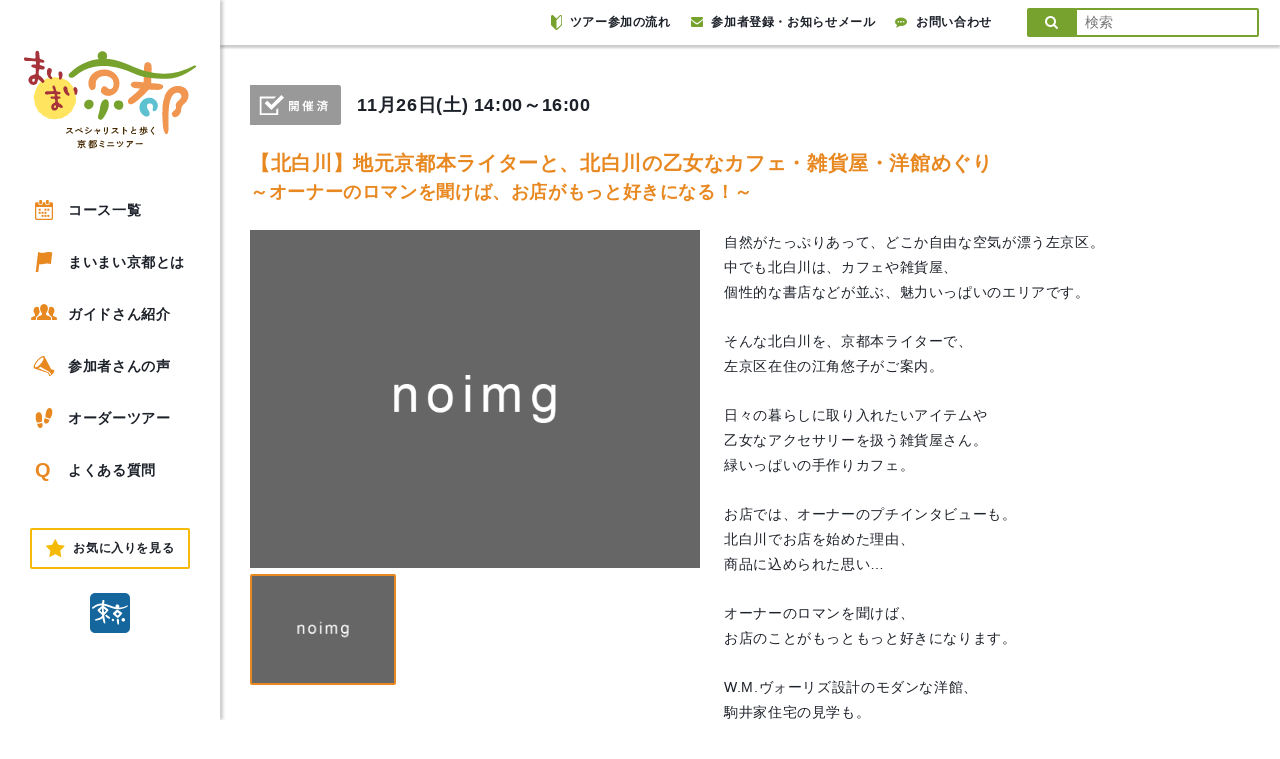

--- FILE ---
content_type: text/html; charset=UTF-8
request_url: https://www.maimai-kyoto.jp/event/16au202/
body_size: 14766
content:

<!DOCTYPE html>
<html lang="ja">

<head>
  <meta charset="UTF-8">
  <meta name="viewport" content="width=device-width, user-scalable=no, initial-scale=1.0, maximum-scale=1.0, minimum-scale=1.0">
  <meta http-equiv="X-UA-Compatible" content="ie=edge">
  <meta http-equiv="Pragma" content="no-cache" />
  <meta http-equiv="cache-control" content="no-cache" />
  <meta http-equiv="expires" content="0" />
  <meta name="keywords" content="京都,観光,ツアー,まち歩き,現地ツアー,ガイドツアー">
  <meta name="description" content="600人を越える各分野のスペシャリストが、情熱と好奇心溢れる独自の視点でガイドする京都のまち歩きツアー。地形や地質、建築文化から町グルメまで。NHK「ブラタモリ」企画協力、案内人として出演">
  <link rel="shortcut icon" href="https://www.maimai-kyoto.jp/wp-content/themes/maimai_kyoto/assets/images/favicon.ico?180131150847">
      <title>【北白川】地元京都本ライターと、北白川の乙女なカフェ・雑貨屋・洋館めぐり:～オーナーのロマンを聞けば、お店がもっと好きになる！～#16au202 | 京都のミニツアー「まいまい京都」</title>
    <meta name='robots' content='max-image-preview:large' />
  <script>
    var ajax_url = 'https://www.maimai-kyoto.jp/wp-admin/admin-ajax.php';
  </script>
  <link rel='dns-prefetch' href='//www.googletagmanager.com' />
<link rel='dns-prefetch' href='//maxcdn.bootstrapcdn.com' />
<link rel="alternate" title="oEmbed (JSON)" type="application/json+oembed" href="https://www.maimai-kyoto.jp/wp-json/oembed/1.0/embed?url=https%3A%2F%2Fwww.maimai-kyoto.jp%2Fevent%2F16au202%2F" />
<link rel="alternate" title="oEmbed (XML)" type="text/xml+oembed" href="https://www.maimai-kyoto.jp/wp-json/oembed/1.0/embed?url=https%3A%2F%2Fwww.maimai-kyoto.jp%2Fevent%2F16au202%2F&#038;format=xml" />
<style id='wp-img-auto-sizes-contain-inline-css' type='text/css'>
img:is([sizes=auto i],[sizes^="auto," i]){contain-intrinsic-size:3000px 1500px}
/*# sourceURL=wp-img-auto-sizes-contain-inline-css */
</style>
<style id='wp-emoji-styles-inline-css' type='text/css'>

	img.wp-smiley, img.emoji {
		display: inline !important;
		border: none !important;
		box-shadow: none !important;
		height: 1em !important;
		width: 1em !important;
		margin: 0 0.07em !important;
		vertical-align: -0.1em !important;
		background: none !important;
		padding: 0 !important;
	}
/*# sourceURL=wp-emoji-styles-inline-css */
</style>
<style id='wp-block-library-inline-css' type='text/css'>
:root{--wp-block-synced-color:#7a00df;--wp-block-synced-color--rgb:122,0,223;--wp-bound-block-color:var(--wp-block-synced-color);--wp-editor-canvas-background:#ddd;--wp-admin-theme-color:#007cba;--wp-admin-theme-color--rgb:0,124,186;--wp-admin-theme-color-darker-10:#006ba1;--wp-admin-theme-color-darker-10--rgb:0,107,160.5;--wp-admin-theme-color-darker-20:#005a87;--wp-admin-theme-color-darker-20--rgb:0,90,135;--wp-admin-border-width-focus:2px}@media (min-resolution:192dpi){:root{--wp-admin-border-width-focus:1.5px}}.wp-element-button{cursor:pointer}:root .has-very-light-gray-background-color{background-color:#eee}:root .has-very-dark-gray-background-color{background-color:#313131}:root .has-very-light-gray-color{color:#eee}:root .has-very-dark-gray-color{color:#313131}:root .has-vivid-green-cyan-to-vivid-cyan-blue-gradient-background{background:linear-gradient(135deg,#00d084,#0693e3)}:root .has-purple-crush-gradient-background{background:linear-gradient(135deg,#34e2e4,#4721fb 50%,#ab1dfe)}:root .has-hazy-dawn-gradient-background{background:linear-gradient(135deg,#faaca8,#dad0ec)}:root .has-subdued-olive-gradient-background{background:linear-gradient(135deg,#fafae1,#67a671)}:root .has-atomic-cream-gradient-background{background:linear-gradient(135deg,#fdd79a,#004a59)}:root .has-nightshade-gradient-background{background:linear-gradient(135deg,#330968,#31cdcf)}:root .has-midnight-gradient-background{background:linear-gradient(135deg,#020381,#2874fc)}:root{--wp--preset--font-size--normal:16px;--wp--preset--font-size--huge:42px}.has-regular-font-size{font-size:1em}.has-larger-font-size{font-size:2.625em}.has-normal-font-size{font-size:var(--wp--preset--font-size--normal)}.has-huge-font-size{font-size:var(--wp--preset--font-size--huge)}.has-text-align-center{text-align:center}.has-text-align-left{text-align:left}.has-text-align-right{text-align:right}.has-fit-text{white-space:nowrap!important}#end-resizable-editor-section{display:none}.aligncenter{clear:both}.items-justified-left{justify-content:flex-start}.items-justified-center{justify-content:center}.items-justified-right{justify-content:flex-end}.items-justified-space-between{justify-content:space-between}.screen-reader-text{border:0;clip-path:inset(50%);height:1px;margin:-1px;overflow:hidden;padding:0;position:absolute;width:1px;word-wrap:normal!important}.screen-reader-text:focus{background-color:#ddd;clip-path:none;color:#444;display:block;font-size:1em;height:auto;left:5px;line-height:normal;padding:15px 23px 14px;text-decoration:none;top:5px;width:auto;z-index:100000}html :where(.has-border-color){border-style:solid}html :where([style*=border-top-color]){border-top-style:solid}html :where([style*=border-right-color]){border-right-style:solid}html :where([style*=border-bottom-color]){border-bottom-style:solid}html :where([style*=border-left-color]){border-left-style:solid}html :where([style*=border-width]){border-style:solid}html :where([style*=border-top-width]){border-top-style:solid}html :where([style*=border-right-width]){border-right-style:solid}html :where([style*=border-bottom-width]){border-bottom-style:solid}html :where([style*=border-left-width]){border-left-style:solid}html :where(img[class*=wp-image-]){height:auto;max-width:100%}:where(figure){margin:0 0 1em}html :where(.is-position-sticky){--wp-admin--admin-bar--position-offset:var(--wp-admin--admin-bar--height,0px)}@media screen and (max-width:600px){html :where(.is-position-sticky){--wp-admin--admin-bar--position-offset:0px}}

/*# sourceURL=wp-block-library-inline-css */
</style><style id='global-styles-inline-css' type='text/css'>
:root{--wp--preset--aspect-ratio--square: 1;--wp--preset--aspect-ratio--4-3: 4/3;--wp--preset--aspect-ratio--3-4: 3/4;--wp--preset--aspect-ratio--3-2: 3/2;--wp--preset--aspect-ratio--2-3: 2/3;--wp--preset--aspect-ratio--16-9: 16/9;--wp--preset--aspect-ratio--9-16: 9/16;--wp--preset--color--black: #000000;--wp--preset--color--cyan-bluish-gray: #abb8c3;--wp--preset--color--white: #ffffff;--wp--preset--color--pale-pink: #f78da7;--wp--preset--color--vivid-red: #cf2e2e;--wp--preset--color--luminous-vivid-orange: #ff6900;--wp--preset--color--luminous-vivid-amber: #fcb900;--wp--preset--color--light-green-cyan: #7bdcb5;--wp--preset--color--vivid-green-cyan: #00d084;--wp--preset--color--pale-cyan-blue: #8ed1fc;--wp--preset--color--vivid-cyan-blue: #0693e3;--wp--preset--color--vivid-purple: #9b51e0;--wp--preset--gradient--vivid-cyan-blue-to-vivid-purple: linear-gradient(135deg,rgb(6,147,227) 0%,rgb(155,81,224) 100%);--wp--preset--gradient--light-green-cyan-to-vivid-green-cyan: linear-gradient(135deg,rgb(122,220,180) 0%,rgb(0,208,130) 100%);--wp--preset--gradient--luminous-vivid-amber-to-luminous-vivid-orange: linear-gradient(135deg,rgb(252,185,0) 0%,rgb(255,105,0) 100%);--wp--preset--gradient--luminous-vivid-orange-to-vivid-red: linear-gradient(135deg,rgb(255,105,0) 0%,rgb(207,46,46) 100%);--wp--preset--gradient--very-light-gray-to-cyan-bluish-gray: linear-gradient(135deg,rgb(238,238,238) 0%,rgb(169,184,195) 100%);--wp--preset--gradient--cool-to-warm-spectrum: linear-gradient(135deg,rgb(74,234,220) 0%,rgb(151,120,209) 20%,rgb(207,42,186) 40%,rgb(238,44,130) 60%,rgb(251,105,98) 80%,rgb(254,248,76) 100%);--wp--preset--gradient--blush-light-purple: linear-gradient(135deg,rgb(255,206,236) 0%,rgb(152,150,240) 100%);--wp--preset--gradient--blush-bordeaux: linear-gradient(135deg,rgb(254,205,165) 0%,rgb(254,45,45) 50%,rgb(107,0,62) 100%);--wp--preset--gradient--luminous-dusk: linear-gradient(135deg,rgb(255,203,112) 0%,rgb(199,81,192) 50%,rgb(65,88,208) 100%);--wp--preset--gradient--pale-ocean: linear-gradient(135deg,rgb(255,245,203) 0%,rgb(182,227,212) 50%,rgb(51,167,181) 100%);--wp--preset--gradient--electric-grass: linear-gradient(135deg,rgb(202,248,128) 0%,rgb(113,206,126) 100%);--wp--preset--gradient--midnight: linear-gradient(135deg,rgb(2,3,129) 0%,rgb(40,116,252) 100%);--wp--preset--font-size--small: 13px;--wp--preset--font-size--medium: 20px;--wp--preset--font-size--large: 36px;--wp--preset--font-size--x-large: 42px;--wp--preset--spacing--20: 0.44rem;--wp--preset--spacing--30: 0.67rem;--wp--preset--spacing--40: 1rem;--wp--preset--spacing--50: 1.5rem;--wp--preset--spacing--60: 2.25rem;--wp--preset--spacing--70: 3.38rem;--wp--preset--spacing--80: 5.06rem;--wp--preset--shadow--natural: 6px 6px 9px rgba(0, 0, 0, 0.2);--wp--preset--shadow--deep: 12px 12px 50px rgba(0, 0, 0, 0.4);--wp--preset--shadow--sharp: 6px 6px 0px rgba(0, 0, 0, 0.2);--wp--preset--shadow--outlined: 6px 6px 0px -3px rgb(255, 255, 255), 6px 6px rgb(0, 0, 0);--wp--preset--shadow--crisp: 6px 6px 0px rgb(0, 0, 0);}:where(.is-layout-flex){gap: 0.5em;}:where(.is-layout-grid){gap: 0.5em;}body .is-layout-flex{display: flex;}.is-layout-flex{flex-wrap: wrap;align-items: center;}.is-layout-flex > :is(*, div){margin: 0;}body .is-layout-grid{display: grid;}.is-layout-grid > :is(*, div){margin: 0;}:where(.wp-block-columns.is-layout-flex){gap: 2em;}:where(.wp-block-columns.is-layout-grid){gap: 2em;}:where(.wp-block-post-template.is-layout-flex){gap: 1.25em;}:where(.wp-block-post-template.is-layout-grid){gap: 1.25em;}.has-black-color{color: var(--wp--preset--color--black) !important;}.has-cyan-bluish-gray-color{color: var(--wp--preset--color--cyan-bluish-gray) !important;}.has-white-color{color: var(--wp--preset--color--white) !important;}.has-pale-pink-color{color: var(--wp--preset--color--pale-pink) !important;}.has-vivid-red-color{color: var(--wp--preset--color--vivid-red) !important;}.has-luminous-vivid-orange-color{color: var(--wp--preset--color--luminous-vivid-orange) !important;}.has-luminous-vivid-amber-color{color: var(--wp--preset--color--luminous-vivid-amber) !important;}.has-light-green-cyan-color{color: var(--wp--preset--color--light-green-cyan) !important;}.has-vivid-green-cyan-color{color: var(--wp--preset--color--vivid-green-cyan) !important;}.has-pale-cyan-blue-color{color: var(--wp--preset--color--pale-cyan-blue) !important;}.has-vivid-cyan-blue-color{color: var(--wp--preset--color--vivid-cyan-blue) !important;}.has-vivid-purple-color{color: var(--wp--preset--color--vivid-purple) !important;}.has-black-background-color{background-color: var(--wp--preset--color--black) !important;}.has-cyan-bluish-gray-background-color{background-color: var(--wp--preset--color--cyan-bluish-gray) !important;}.has-white-background-color{background-color: var(--wp--preset--color--white) !important;}.has-pale-pink-background-color{background-color: var(--wp--preset--color--pale-pink) !important;}.has-vivid-red-background-color{background-color: var(--wp--preset--color--vivid-red) !important;}.has-luminous-vivid-orange-background-color{background-color: var(--wp--preset--color--luminous-vivid-orange) !important;}.has-luminous-vivid-amber-background-color{background-color: var(--wp--preset--color--luminous-vivid-amber) !important;}.has-light-green-cyan-background-color{background-color: var(--wp--preset--color--light-green-cyan) !important;}.has-vivid-green-cyan-background-color{background-color: var(--wp--preset--color--vivid-green-cyan) !important;}.has-pale-cyan-blue-background-color{background-color: var(--wp--preset--color--pale-cyan-blue) !important;}.has-vivid-cyan-blue-background-color{background-color: var(--wp--preset--color--vivid-cyan-blue) !important;}.has-vivid-purple-background-color{background-color: var(--wp--preset--color--vivid-purple) !important;}.has-black-border-color{border-color: var(--wp--preset--color--black) !important;}.has-cyan-bluish-gray-border-color{border-color: var(--wp--preset--color--cyan-bluish-gray) !important;}.has-white-border-color{border-color: var(--wp--preset--color--white) !important;}.has-pale-pink-border-color{border-color: var(--wp--preset--color--pale-pink) !important;}.has-vivid-red-border-color{border-color: var(--wp--preset--color--vivid-red) !important;}.has-luminous-vivid-orange-border-color{border-color: var(--wp--preset--color--luminous-vivid-orange) !important;}.has-luminous-vivid-amber-border-color{border-color: var(--wp--preset--color--luminous-vivid-amber) !important;}.has-light-green-cyan-border-color{border-color: var(--wp--preset--color--light-green-cyan) !important;}.has-vivid-green-cyan-border-color{border-color: var(--wp--preset--color--vivid-green-cyan) !important;}.has-pale-cyan-blue-border-color{border-color: var(--wp--preset--color--pale-cyan-blue) !important;}.has-vivid-cyan-blue-border-color{border-color: var(--wp--preset--color--vivid-cyan-blue) !important;}.has-vivid-purple-border-color{border-color: var(--wp--preset--color--vivid-purple) !important;}.has-vivid-cyan-blue-to-vivid-purple-gradient-background{background: var(--wp--preset--gradient--vivid-cyan-blue-to-vivid-purple) !important;}.has-light-green-cyan-to-vivid-green-cyan-gradient-background{background: var(--wp--preset--gradient--light-green-cyan-to-vivid-green-cyan) !important;}.has-luminous-vivid-amber-to-luminous-vivid-orange-gradient-background{background: var(--wp--preset--gradient--luminous-vivid-amber-to-luminous-vivid-orange) !important;}.has-luminous-vivid-orange-to-vivid-red-gradient-background{background: var(--wp--preset--gradient--luminous-vivid-orange-to-vivid-red) !important;}.has-very-light-gray-to-cyan-bluish-gray-gradient-background{background: var(--wp--preset--gradient--very-light-gray-to-cyan-bluish-gray) !important;}.has-cool-to-warm-spectrum-gradient-background{background: var(--wp--preset--gradient--cool-to-warm-spectrum) !important;}.has-blush-light-purple-gradient-background{background: var(--wp--preset--gradient--blush-light-purple) !important;}.has-blush-bordeaux-gradient-background{background: var(--wp--preset--gradient--blush-bordeaux) !important;}.has-luminous-dusk-gradient-background{background: var(--wp--preset--gradient--luminous-dusk) !important;}.has-pale-ocean-gradient-background{background: var(--wp--preset--gradient--pale-ocean) !important;}.has-electric-grass-gradient-background{background: var(--wp--preset--gradient--electric-grass) !important;}.has-midnight-gradient-background{background: var(--wp--preset--gradient--midnight) !important;}.has-small-font-size{font-size: var(--wp--preset--font-size--small) !important;}.has-medium-font-size{font-size: var(--wp--preset--font-size--medium) !important;}.has-large-font-size{font-size: var(--wp--preset--font-size--large) !important;}.has-x-large-font-size{font-size: var(--wp--preset--font-size--x-large) !important;}
/*# sourceURL=global-styles-inline-css */
</style>

<style id='classic-theme-styles-inline-css' type='text/css'>
/*! This file is auto-generated */
.wp-block-button__link{color:#fff;background-color:#32373c;border-radius:9999px;box-shadow:none;text-decoration:none;padding:calc(.667em + 2px) calc(1.333em + 2px);font-size:1.125em}.wp-block-file__button{background:#32373c;color:#fff;text-decoration:none}
/*# sourceURL=/wp-includes/css/classic-themes.min.css */
</style>
<link rel='stylesheet' id='font_awesome-css' href='https://maxcdn.bootstrapcdn.com/font-awesome/4.7.0/css/font-awesome.min.css' type='text/css' media='all' />
<link rel='stylesheet' id='drawer-css' href='https://www.maimai-kyoto.jp/wp-content/themes/maimai_kyoto/assets/lib/drawer/drawer.min.css?180302' type='text/css' media='all' />
<link rel='stylesheet' id='slick-css' href='https://www.maimai-kyoto.jp/wp-content/themes/maimai_kyoto/assets/lib/slick/slick.css' type='text/css' media='all' />
<link rel='stylesheet' id='slick_theme-css' href='https://www.maimai-kyoto.jp/wp-content/themes/maimai_kyoto/assets/lib/slick/slick-theme.css' type='text/css' media='all' />
<link rel='stylesheet' id='baguetteBox.js-dev-css' href='https://www.maimai-kyoto.jp/wp-content/themes/maimai_kyoto/assets/lib/baguetteBox.js-dev/baguetteBox.min.css?20180218' type='text/css' media='all' />
<link rel='stylesheet' id='style-css' href='https://www.maimai-kyoto.jp/wp-content/themes/maimai_kyoto/style.css?ver=20250507848' type='text/css' media='all' />
<link rel='stylesheet' id='pc_style-css' href='https://www.maimai-kyoto.jp/wp-content/themes/maimai_kyoto/assets/css/pc.css?ver=20240125746' type='text/css' media='all' />
<link rel='stylesheet' id='abiru_style-css' href='https://www.maimai-kyoto.jp/wp-content/themes/maimai_kyoto/assets/css/abiru_org.css?ver=202107091519' type='text/css' media='all' />
<link rel='stylesheet' id='zoho-css' href='https://www.maimai-kyoto.jp/wp-content/themes/maimai_kyoto/assets/css/zoho.css?ver=20250507917' type='text/css' media='all' />
<link rel='stylesheet' id='fav_style-css' href='https://www.maimai-kyoto.jp/wp-content/themes/maimai_kyoto/assets/css/fav.css?ver=20210902409' type='text/css' media='all' />
<link rel='stylesheet' id='simple-favorites-css' href='https://www.maimai-kyoto.jp/wp-content/plugins/favorites/assets/css/favorites.css?ver=2.3.6' type='text/css' media='all' />
<script type="text/javascript" src="https://www.maimai-kyoto.jp/wp-content/themes/maimai_kyoto/assets/js/lib/jquery.min.js?180223" id="jquery-js"></script>
<script type="text/javascript" id="favorites-js-extra">
/* <![CDATA[ */
var favorites_data = {"ajaxurl":"https://www.maimai-kyoto.jp/wp-admin/admin-ajax.php","nonce":"0b05a62f48","favorite":"Favorite","favorited":"Favorited","includecount":"","indicate_loading":"","loading_text":"Loading","loading_image":"","loading_image_active":"","loading_image_preload":"","cache_enabled":"1","button_options":{"button_type":"custom","custom_colors":false,"box_shadow":false,"include_count":false,"default":{"background_default":false,"border_default":false,"text_default":false,"icon_default":false,"count_default":false},"active":{"background_active":false,"border_active":false,"text_active":false,"icon_active":false,"count_active":false}},"authentication_modal_content":"\u003Cp\u003EPlease login to add favorites.\u003C/p\u003E\n\u003Cp\u003E\u003Ca href=\"#\" data-favorites-modal-close\u003EDismiss this notice\u003C/a\u003E\u003C/p\u003E\n","authentication_redirect":"","dev_mode":"","logged_in":"","user_id":"0","authentication_redirect_url":"https://www.maimai-kyoto.jp/login_83395"};
//# sourceURL=favorites-js-extra
/* ]]> */
</script>
<script type="text/javascript" src="https://www.maimai-kyoto.jp/wp-content/plugins/favorites/assets/js/favorites.min.js?ver=2.3.6" id="favorites-js"></script>

<!-- Site Kit によって追加された Google タグ（gtag.js）スニペット -->
<!-- Google アナリティクス スニペット (Site Kit が追加) -->
<script type="text/javascript" src="https://www.googletagmanager.com/gtag/js?id=GT-WPQVJM9" id="google_gtagjs-js" async></script>
<script type="text/javascript" id="google_gtagjs-js-after">
/* <![CDATA[ */
window.dataLayer = window.dataLayer || [];function gtag(){dataLayer.push(arguments);}
gtag("set","linker",{"domains":["www.maimai-kyoto.jp"]});
gtag("js", new Date());
gtag("set", "developer_id.dZTNiMT", true);
gtag("config", "GT-WPQVJM9");
//# sourceURL=google_gtagjs-js-after
/* ]]> */
</script>
<link rel="https://api.w.org/" href="https://www.maimai-kyoto.jp/wp-json/" /><link rel="alternate" title="JSON" type="application/json" href="https://www.maimai-kyoto.jp/wp-json/wp/v2/event/82726" /><link rel="EditURI" type="application/rsd+xml" title="RSD" href="https://www.maimai-kyoto.jp/xmlrpc.php?rsd" />
<link rel="canonical" href="https://www.maimai-kyoto.jp/event/16au202/" />
<link rel='shortlink' href='https://www.maimai-kyoto.jp/?p=82726' />
<meta name="generator" content="Site Kit by Google 1.168.0" /><meta property="og:type" content="article" />
<meta property="og:title" content="【北白川】地元京都本ライターと、北白川の乙女なカフェ・雑貨屋・洋館めぐり～オーナーのロマンを聞けば、お店がもっと好きになる！～" />
<meta property="og:description" content="自然がたっぷりあって、どこか自由な空気が漂う左京区。中でも北白川は、カフェや雑貨屋、個性的な書店などが並ぶ、魅力いっぱいのエリアです。そんな北白川を、京都本ライターで、左京区在住の江角悠子がご案内。日々の暮らしに取り入れたいアイテムや乙女な" />
<meta property="og:url" content="https://www.maimai-kyoto.jp/event/16au202/" />
<meta property="og:image" content="" />
<meta property="og:site_name" content="京都のミニツアー「まいまい京都」" />
<meta property="og:locale" content="ja_JP" />
<meta name="twitter:card" content="summary_large_image" />
<meta name="twitter:site" content="@maimai_kyoto" />
<meta name="twitter:image:src" content=""><script>var query = {"route_path":"https:\/\/www.maimai-kyoto.jp\/","this_month_all_posts":83,"next_month_all_posts":0,"after_2_month_all_posts":133,"after_3_month_all_posts":0,"after_4_month_all_posts":2,"guide_all_posts":821}</script>

<!-- Google タグ マネージャー スニペット (Site Kit が追加) -->
<script type="text/javascript">
/* <![CDATA[ */

			( function( w, d, s, l, i ) {
				w[l] = w[l] || [];
				w[l].push( {'gtm.start': new Date().getTime(), event: 'gtm.js'} );
				var f = d.getElementsByTagName( s )[0],
					j = d.createElement( s ), dl = l != 'dataLayer' ? '&l=' + l : '';
				j.async = true;
				j.src = 'https://www.googletagmanager.com/gtm.js?id=' + i + dl;
				f.parentNode.insertBefore( j, f );
			} )( window, document, 'script', 'dataLayer', 'GTM-T52J2BB3' );
			
/* ]]> */
</script>

<!-- (ここまで) Google タグ マネージャー スニペット (Site Kit が追加) -->
  <script type="text/javascript">
    var _gaq = _gaq || [];
    _gaq.push(['_setAccount', 'UA-21316049-1']);
    _gaq.push(['_trackPageview']);
    (function() {
      var ga = document.createElement('script');
      ga.type = 'text/javascript';
      ga.async = true;
      ga.src = ('https:' == document.location.protocol ? 'https://ssl' : 'http://www') + '.google-analytics.com/ga.js';
      var s = document.getElementsByTagName('script')[0];
      s.parentNode.insertBefore(ga, s);
    })();
  </script>
</head>

<body class="wp-singular event-template-default single single-event postid-82726 wp-theme-maimai_kyoto drawer drawer--left drawer-close">

  <div id="fb-root"></div>
  <script>
    (function(d, s, id) {
      var js, fjs = d.getElementsByTagName(s)[0];
      if (d.getElementById(id)) return;
      js = d.createElement(s);
      js.id = id;
      js.src = 'https://connect.facebook.net/ja_JP/sdk.js#xfbml=1&version=v2.11';
      fjs.parentNode.insertBefore(js, fjs);
    }(document, 'script', 'facebook-jssdk'));
  </script>

  <div id="wrapper">

    
        <header class="header">

          <div class="header__inner">

            <h1 class="header__title"><a href="https://www.maimai-kyoto.jp/"><img src="https://www.maimai-kyoto.jp/wp-content/themes/maimai_kyoto/assets/images/pc_logo.svg?220817144410" alt="まいまい京都"></a></h1>

            <nav class="header__nav">
              <ul class="header__nav__list">
                <li class="header__nav__item">
                  <a class="linkEffects" href="https://www.maimai-kyoto.jp/event/">
                    <svg version="1.1" xmlns="http://www.w3.org/2000/svg" xmlns:xlink="http://www.w3.org/1999/xlink" x="0px" y="0px" viewBox="0 0 90.7 100" style="enable-background:new 0 0 90.7 100;" xml:space="preserve">
                      <g>
                        <rect x="18.6" y="43.5" width="9.9" height="9.9" />
                        <rect x="62.1" y="43.5" width="9.9" height="9.9" />
                        <rect x="47.6" y="43.5" width="9.9" height="9.9" />
                        <rect x="18.6" y="59" width="9.9" height="9.9" />
                        <rect x="47.6" y="59" width="9.9" height="9.9" />
                        <rect x="33.1" y="59" width="9.9" height="9.9" />
                        <rect x="62.1" y="74.5" width="9.9" height="9.9" />
                        <rect x="47.6" y="74.5" width="9.9" height="9.9" />
                        <rect x="33.1" y="74.5" width="9.9" height="9.9" />
                        <path d="M81.1,10.8h-8.1v7.7c0,2.9-2.4,5.2-5.3,5.2H57.2c-2.9,0-5.3-2.4-5.3-5.2v-7.7H38.8v7.7c0,2.9-2.4,5.3-5.4,5.3H23c-3,0-5.4-2.4-5.4-5.3v-7.7H9.5C4.3,10.8,0,15,0,20.2v70.4c0,5.2,4.3,9.4,9.5,9.4h71.6c5.3,0,9.5-4.2,9.5-9.4V20.2C90.7,15,86.4,10.8,81.1,10.8z M83.9,90.4c0,1.7-1.1,2.8-2.8,2.8H9.6c-1.7,0-2.8-1.1-2.8-2.8V34.8h77V90.4z" />
                        <path d="M23,20h10.4c0.9,0,1.6-0.7,1.6-1.6V4c0-2.2-1.8-4-4-4h-5.6c-2.2,0-4,1.8-4,4v14.4C21.4,19.3,22.1,20,23,20z" />
                        <path d="M57.2,20h10.6c0.8,0,1.5-0.7,1.5-1.5V3.9c0-2.2-1.8-3.9-4-3.9h-5.7c-2.2,0-4,1.8-4,3.9v14.6C55.7,19.3,56.3,20,57.2,20z" />
                      </g>
                    </svg>
                    コース一覧
                  </a>
                </li>
                <li class="header__nav__item">
                  <a class="linkEffects" href="https://www.maimai-kyoto.jp/about/">
                    <svg version="1.1" xmlns="http://www.w3.org/2000/svg" xmlns:xlink="http://www.w3.org/1999/xlink" x="0px" y="0px" viewBox="0 0 82.6 100" style="enable-background:new 0 0 82.6 100;" xml:space="preserve">
                      <g>
                        <path d="M11.8,0L0,100h12.8l4.8-39.3c22.1,4.6,24.4-8.1,58.3-0.5l6.7-57.7C43-6,46.6,12.6,11.8,0z" />
                      </g>
                    </svg>
                    まいまい京都とは
                  </a>
                </li>
                <li class="header__nav__item">
                  <a class="linkEffects" href="https://www.maimai-kyoto.jp/guides/">
                    <svg version="1.1" xmlns="http://www.w3.org/2000/svg" xmlns:xlink="http://www.w3.org/1999/xlink" x="0px" y="0px" viewBox="0 0 162.1 100" style="enable-background:new 0 0 162.1 100;" xml:space="preserve">
                      <g>
                        <path d="M46.7,70.3c0-0.3-0.1-0.5-0.1-0.7v-2.2c0-1,0.2-2,0.5-3c0,0,5.4-7.2,7.9-15.7c-2.8-5.9-5.3-13.2-5.3-20.5c0-1.7,0.1-3.3,0.3-4.9c-3.6-3.8-8.6-6-14-6c-11.2,0-20.3,9.1-20.3,23.3c0,11.4,9.3,23.7,9.3,23.7c0.3,1,0.5,2,0.5,3v2.2c0,2.7-1.6,5.1-4,6.3l-14.7,6c-3.4,1.6-5.8,4.7-6.5,8.4L0,93.5c-0.1,1.7,0.4,3.3,1.6,4.6C2.8,99.3,4.4,100,6,100h24l1-12.6l0.1-0.3c1.2-6.6,5.6-12.3,11.7-15.1L46.7,70.3z" />
                        <path d="M161.8,90.3c-0.7-3.7-3.1-6.8-6.5-8.4l-14.7-6c-2.5-1.1-4-3.6-4-6.3v-2.2c0-1,0.2-2,0.5-3c0,0,9.2-12.3,9.2-23.7c0-14.2-9.1-23.3-20.3-23.3c-5.4,0-10.3,2.2-14,6c0.2,1.6,0.3,3.2,0.3,4.9c0,7.3-2.5,14.6-5.3,20.5c2.5,8.5,7.9,15.7,7.9,15.7c0.3,1,0.5,2,0.5,3v2.2c0,0.3-0.1,0.5-0.1,0.7l3.6,1.5c6.4,2.9,10.8,8.6,12,15.2l0.1,0.3l1,12.7h24c1.7,0,3.3-0.7,4.4-1.9c1.1-1.2,1.7-2.9,1.6-4.6L161.8,90.3z" />
                        <path d="M116.5,78.1l-17.8-7.3c-3-1.4-4.9-4.3-4.9-7.6v-2.6c0-1.2,0.2-2.5,0.6-3.6c0,0,11.2-14.9,11.2-28.7C105.6,11.1,94.6,0,81,0C67.5,0,56.5,11.1,56.5,28.3c0,13.8,11.2,28.7,11.2,28.7c0.4,1.2,0.6,2.4,0.6,3.6v2.6c0,3.3-1.9,6.2-4.9,7.6l-17.8,7.3c-4.1,1.9-7.1,5.7-7.9,10.2L36.8,100H81h44.2l-0.9-11.8C123.5,83.7,120.6,79.9,116.5,78.1z" />
                      </g>
                    </svg>
                    ガイドさん紹介
                  </a>
                </li>
                <li class="header__nav__item">
                  <a class="linkEffects linkEffects" href="https://www.maimai-kyoto.jp/voice/">
                    <svg version="1.1" xmlns="http://www.w3.org/2000/svg" xmlns:xlink="http://www.w3.org/1999/xlink" x="0px" y="0px" viewBox="0 0 103.9 100" style="enable-background:new 0 0 103.9 100;" xml:space="preserve">
                      <g>
                        <path d="M12.3,28.1C-0.5,45.3-3.8,60.9,4.7,62.7c-0.3-0.1-0.5-0.1-0.7-0.2C26.7,70.1,49.3,77.8,72,85.4c0.9,2,1.7,4.1,2.6,6.1c1,2.3,2,4.6,2.9,6.8c0.4,0.8,1,1.4,1.9,1.6c0.3,0.1,0.6,0.1,0.9,0.1c0.1,0,0.2,0,0.3,0c0.2,0,0.5,0,0.7-0.1c0.1,0,0.3-0.1,0.4-0.1c0.2-0.1,0.5-0.1,0.7-0.2c0.2-0.1,0.3-0.1,0.5-0.2c0.3-0.1,0.5-0.2,0.8-0.3c0.1,0,0.2-0.1,0.3-0.1c0,0,0.1,0,0.1-0.1c0.1,0,0.2-0.1,0.3-0.2c0.3-0.1,0.5-0.3,0.8-0.4c0.1-0.1,0.2-0.1,0.4-0.2c0.3-0.2,0.5-0.3,0.8-0.5c0.1-0.1,0.2-0.1,0.3-0.2c0.3-0.2,0.6-0.4,0.9-0.6c0.1-0.1,0.2-0.1,0.3-0.2c0.3-0.3,0.7-0.5,1.1-0.8c0.1,0,0.1-0.1,0.1-0.1c1.2-0.9,2.3-2,3.5-3.1c0,0,0.1-0.1,0.1-0.1c0.8-0.8,1.6-1.7,2.4-2.6c0.1-0.1,0.1-0.1,0.2-0.2c0.9-1,1.7-2,2.5-3.1c6.1-8.3,7.8-15.8,3.6-16.7l-13.6-3.4C77,45.3,65.8,24.1,54.7,3c0,0,0,0.1,0,0.1c-0.8-1.5-2-2.5-3.9-2.9C42.3-1.7,25,10.8,12.3,28.1z M78.4,78.8c0,0,10.3,11.1,9.8,11.7c-4.6,4.9-6.2,4.6-6.2,4.6l-6.5-12.6L23.7,61.1l9.7-7.4L78.4,78.8z M47.1,7.7c0.6,0.1,1.1,0.3,1.5,0.7c3,2.6,0.4,12.7-8.9,25.3C28.6,48.5,15.3,57.3,9.7,56.3c-0.6-0.1-1.1-0.3-1.5-0.7c-3-2.6-0.4-12.7,8.9-25.3C28.2,15.5,41.6,6.7,47.1,7.7z" />
                      </g>
                    </svg>
                    参加者さんの声
                  </a>
                </li>
                <li class="header__nav__item">
                  <a class="linkEffects linkEffects" href="https://www.maimai-kyoto.jp/ordertour/">
                    <svg version="1.1" xmlns="http://www.w3.org/2000/svg" xmlns:xlink="http://www.w3.org/1999/xlink" x="0px" y="0px" viewBox="0 0 83.7 100" style="enable-background:new 0 0 83.7 100;" xml:space="preserve">
                      <g>
                        <g>
                          <path d="M11,21.9C-3.8,28.3-2,57.2,6.7,73.1L31,69c0,0,1.9-14.8,0.5-28.9C30.7,32.3,24.7,16.1,11,21.9z" />
                          <path d="M8.2,79.5c0,0,1.4,23.5,17.6,20.2c14.3-3,6.6-25,6.6-25L8.2,79.5z" />
                        </g>
                        <g>
                          <path d="M76,2.3C63.5-5.7,55,9.3,52.9,16.8c-3.7,13.7-4.2,28.6-4.2,28.6l23.3,8C83.2,39.2,89.7,10.9,76,2.3z" />
                          <path d="M46.4,50.8c0,0-11.2,20.5,2.4,25.8c15.4,5.9,20.6-17,20.6-17L46.4,50.8z" />
                        </g>
                      </g>
                    </svg>
                    オーダーツアー
                  </a>
                </li>
                <li class="header__nav__item">
                  <a class="linkEffects linkEffects" href="https://www.maimai-kyoto.jp/faq/">
                    <span style="width:40px;height:20px;color:#e88821;font-size:20px;font-weight:bold;padding-right:9px;text-align:center;">Q</span>
                    よくある質問
                  </a>
                </li>
              </ul>
            </nav>

            <p class="header__fav "><a href="https://www.maimai-kyoto.jp/favorite/"><i class="fa fa-star" aria-hidden="true"></i><span>お気に入りを見る</span></a></p>

            <div class="header__sns">
              <ul class="header__sns__list">
                <!--
<li class="header__sns__item header__sns__item--maimaiKyoto">
            <a href="https://www.maimai-osaka.jp/" target="_blank">
              <img src="https://www.maimai-kyoto.jp/wp-content/themes/maimai_kyoto/assets/images/icon_osaka.svg" alt="大阪">
            </a>
-->
                </li>
                <li class="header__sns__item header__sns__item--maimaiTokyo">
                  <a href="https://www.maimai-tokyo.jp/" target="_blank">
                    <img src="https://www.maimai-kyoto.jp/wp-content/themes/maimai_kyoto/assets/images/icon_tokyo.svg" alt="東京">
                  </a>
                </li>
                <!--
<li class="header__sns__item header__sns__item--maimaiTokai">
            <a href="https://www.maimai-tokai.jp/" target="_blank">
              <img src="https://www.maimai-kyoto.jp/wp-content/themes/maimai_kyoto/assets/images/icon_tokai.svg" alt="東海">
-->
                </a>
                </li>
              </ul>
            </div>
          </div>
        </header>

        <!-- ▼ topMain -->
        <main class="topMain">

          <!-- ▼ topNav -->
          <div class="topNav">
            <ul class="topNav__list">
              <li class="topNav__item" style="margin-right:20px;">
                <a class="linkEffects" href="https://www.maimai-kyoto.jp/beginner/" style="display:flex;width:auto;">
                  <svg version="1.1" xmlns="http://www.w3.org/2000/svg" xmlns:xlink="http://www.w3.org/1999/xlink" x="0px" y="0px" viewBox="0 0 73.3 100" xml:space="preserve" style="width:19px;padding-right:8px;">
                    <path style="fill:#76a22d;" d="M36.7,23.5L15,2.5C12.4,0,8.7-0.7,5.4,0.7C2.1,2.1,0,5.3,0,8.8v53.5c0,3.6,1.5,7,4,9.5l26.5,25.6c3.4,3.3,8.9,3.3,12.3,0l26.5-25.6c2.6-2.5,4-5.9,4-9.5V8.8c0-3.6-2.1-6.8-5.4-8.1c-3.3-1.4-7.1-0.7-9.6,1.8L36.7,23.5z M67.8,60.8c0,1.2-0.5,2.3-1.3,3.2L36.7,93V33.9l4.3-4.2L64,7.2c0.6-0.6,1.6-0.8,2.4-0.4c0.8,0.3,1.3,1.1,1.3,2V60.8z"></path>
                  </svg>
                  ツアー参加の流れ
                </a>
              </li>
              <li class="topNav__item" style="margin-right:20px;"><a class="linkEffects" href="https://www.maimai-kyoto.jp/temporary_participant_form/" style="width:auto;"><i class="fa fa-envelope" aria-hidden="true"></i>参加者登録・お知らせメール</a></li>
              <li class="topNav__item" style="margin-right:83px;"><a class="linkEffects" href="https://www.maimai-kyoto.jp/contact/"><i class="fa fa-commenting" aria-hidden="true"></i>お問い合わせ</a></li>
              <li class="topNav__item topNav__item--search">
                <form action="https://www.maimai-kyoto.jp/" name="search" method="get">
                  <dl class="search">
                    <dt><input type="text" name="s" value="" placeholder="検索" /></dt>
                    <dd><button type="submit" value=""><i class="fa fa-search" aria-hidden="true"></i></button></dd>
                  </dl>
                </form>
              </li>
            </ul>
          </div>
          <!-- ▲ topNav -->

        
<!-- ▼ sinlgeEvent -->
<div class="singleEvent">

  <!-- ▼ main -->
  <section class="main">
    <div class="inner">

      
          <!--            <p>--><!--</p>-->
          <!--            <p>--><!--</p>-->

          
            <!-- ▼ main__header -->
            <div class="main__header">
              <ul class="main__header__list">
                <li class="main__header__item">
                  <ul class="main__header__item__topList">
                                          <li class="main__header__item__topItem__reservationStatus"><img src="https://www.maimai-kyoto.jp/wp-content/themes/maimai_kyoto/assets/images/pc_icon_reservation_status_06.svg?171219165025" alt="開催済"></li>
                                        <li class="main__header__item__topItem__scheduleFav">
                      <ul class="main__header__item__topItem__scheduleFav__list">
                        <li class="main__header__item__topItem__scheduleFav__item main__header__item__topItem__scheduleFav__item--date">
                          11月26日(土)&nbsp;14:00～16:00                        </li>
                                              </ul>
                    </li>
                  </ul>
                </li>
                <li class="main__header__item">
                  <h2 class="main__header__item__title">
                                          【北白川】地元京都本ライターと、北白川の乙女なカフェ・雑貨屋・洋館めぐり<br><span>～オーナーのロマンを聞けば、お店がもっと好きになる！～                                      </h2>
                </li>
                <li class="main__header__item">
                                  </li>
              </ul>
            </div>
            <!-- ▲ main__header -->

            <!-- ▼ main__content -->
            <div class="main__content">
              <div class="main__content__img">
                <div class="main__content__img__list main__content__img__list__pc">
                                      <p class="main__content__img__item"><img src="https://www.maimai-kyoto.jp/wp-content/themes/maimai_kyoto/assets/images/noimg_event.png" alt="noimg"></p>
                                  </div>
                <div class="main__content__img__thumb__list">
                                      <p class="main__content__img__thumb__item"><img src="https://www.maimai-kyoto.jp/wp-content/themes/maimai_kyoto/assets/images/noimg_event.png" alt="noimg"></p>
                                  </div>
              </div>
              <div class="main__content__txt"><p>自然がたっぷりあって、どこか自由な空気が漂う左京区。<br />中でも北白川は、カフェや雑貨屋、<br />個性的な書店などが並ぶ、魅力いっぱいのエリアです。</p>
<p>そんな北白川を、京都本ライターで、<br />左京区在住の江角悠子がご案内。</p>
<p>日々の暮らしに取り入れたいアイテムや<br />乙女なアクセサリーを扱う雑貨屋さん。<br />緑いっぱいの手作りカフェ。</p>
<p>お店では、オーナーのプチインタビューも。<br />北白川でお店を始めた理由、<br />商品に込められた思い…</p>
<p>オーナーのロマンを聞けば、<br />お店のことがもっともっと好きになります。</p>
<p>W.M.ヴォーリズ設計のモダンな洋館、<br />駒井家住宅の見学も。</p>
<p>取材の裏側をのぞき見るような感覚で、<br />北白川の乙女なお店をめぐります。<br /><!--<br /><strong><u><a href="https://www.maimai-kyoto.jp/updown/" target="_blank">道のアップダウン度</a></u>：<span style="color: #ff0000;">★☆☆</span></strong><br />坂道や階段が多いです。

--></p>
</div>
            </div>
            <!-- ▲ main__content -->

          
      
    </div>
  </section>
  <!-- ▲ main -->

  <hr class="border">

  <!-- ▼ guide -->
  <section class="guide">
    <div class="inner">
      <h3>ガイドさん</h3>
      <ul class="guide__list">
                                                                                                                                                                                                                                                                                                                                                                                                                                                                                                                                                                                                                                                                                                                                                                                                                                                                                                                                                                                                                                                                                                                                                                                                                                                                                                                                                                                                                                                                                                                                                                                                                                                                                                                                                                                                                                                                                                                                                                                                                                                                                                                                                                                                                                                                                                                                                                                                                                                                                                                                                                                                                                                                                                                                                                                                                                                                                                                                                                                                                                                                                                                                                                                                                                                                                                                                                                                                                                                                                                                                                                                                                                                                                                                                                                                                                                                                                                                                                                                                                                                                                                                                                    <li class="guide__item">
                                      <p class="guide__item__img"><img width="250" height="250" src="https://www.maimai-kyoto.jp/wp-content/uploads/2018/01/ezumi_200.jpg" class="attachment-full size-full" alt="" decoding="async" loading="lazy" srcset="https://www.maimai-kyoto.jp/wp-content/uploads/2018/01/ezumi_200.jpg 250w, https://www.maimai-kyoto.jp/wp-content/uploads/2018/01/ezumi_200-150x150.jpg 150w" sizes="auto, (max-width: 250px) 100vw, 250px" /></p>
                                    <div class="guide__item__info">
                    <h4>江角悠子 さん</h4>
                    <p><p>左京区在住のフリーランスライター。「京都 すてきな雑貨屋さん」「地球の歩き方 京都 開運さんぽ道」「京都 左京区さんぽ」など、京都関連の書籍、雑誌、広告を中心に活動中。フリーランス女子3人で結成した「ことり会」では、ベタな名所からマニアックなスポットまでさまざまな場所へ足を運び、フリーペーパー「ことり会だより」で紹介。これをきっかけに2017年秋「京都、朝歩き」を出版した。<br />
<a class="link" href="http://w-koharu.com/" target="_blank" rel="noopener noreferrer">ライター江角悠子の京都暮らし(ブログ)</a><br /><a class="link" href="https://twitter.com/ezu1030" target="_blank" rel="noopener noreferrer">Twitter</a><br /><a class="link" href="http://kotorikai.com/" target="_blank" rel="noopener noreferrer">ことり会ひろば</a></p>
</p>
                    <p class="guide__item__info__button"><a href="https://www.maimai-kyoto.jp/guides/ezumi/">担当コースを見る ＞</a></p>
                  </div>
                </li>
                                                                                                                                                                                                                                                                                                                                                                                                                                                                                                                                                                                                                                                                                                                                                                                                                                                                                                                                                                                                                                                                                                                                                                                                                                                                                                                                                                                                                                                                                                                                                                                                                                                                                                                                                                                                                                                                                                                                                                                                                                                                                                                                                                                                                                                                                                                                                                                                                                                                                                                                                                                                                                                                                                                                                                                                                                                                                                                                                                                                                                                                                                                                                                                                                                                                                                                                                                                                                                                                                                                                                                                                                                                                                                                                                                                                                                                                                                                                                                                                                                                                                                                                                                                                                                                                                                                                                                                                                                                                                              </ul>
    </div>
  </section>
  <!-- ▲ guide -->

  
  <!-- ▼ info -->
  <section class="info">
    <div class="inner">
      <div class="info__block">
        <!--          -->        <dl>
<dt>開催日時</dt>
<dd>2016年11月26日(土)14:00～16:00頃<br />※開始10分前にはご集合下さい。</dd>
<dt>集合場所</dt>
<dd>北白川別当町交差点南西角　<a href="https://drive.google.com/open?id=1L4dQlINF804RQXwdgONwwBObHrI&usp=sharing" target="_blank">⇒地図(Googleマップ)</a><br />・市バス「北白川別当町」すぐ<br />※手旗を持ったスタッフがお待ちしております。</dd>
<dt>コースルート</dt>
<dd>【距離：約1.5km】 市バス「北白川別当町」　→　1．小さい部屋　→　→　2．ヒトテマ　→　3．ちせ　→　4．東アジア人文情報学研究センター(外観)　→　5．白川疏水道　→　6．駒井家住宅(見学)　→　7．銀月アパートメント(外観)　→　8．そうげんブロカント　→　9．そうげんカフェ　→　(解散)</dd>
<dt>参加費用</dt>
<dd>2,500円 (保険料含む)　※駒井邸入館料込み<br />※当日集合時にお支払いください。お釣りのないようお願いします。<br />※中学生以下は、保護者同伴に限り参加費用不要<br />　(但し、別途入館料が必要です)</dd>
<dt>定員</dt>
<dd>12名(先着順・要予約)</dd>
<dt>参加予約</dt>
<dd>ページ下【参加予約はコチラから】ボタンをクリック<br />または、まいまい京都事務局までお電話ください。<br />電話：075-462-2312<br />(受付時間10:00～18:00 ※水・日・祝は定休日)</dd>
</dl>
<ul>
<li>定員で締め切りますので、お早めにご予約ください。</li>
<li>予約申込後のキャンセルは、この日の為に準備を重ねてきたガイド・事務局ともに、とても悲しい思いをいたします。キャンセルのないようお願いいたします。</li>
<li>歩きやすい服装と靴でお越しください。</li>
<p><!--　

<li>日除け、虫除け対策は各自でお願いいたします。</li>

　--></p>
<li>雨天決行です。警報や注意報が発令されるなど荒天時は中止します。中止の場合は、開始時間の2時間前までに連絡いたします。</li>
</ul>
      </div>
    </div>
  </section>
  <!-- ▲ info -->

  <!-- ▼ reserve -->
  <section class="reserve">

    <style>
      .reserve__deadline {
        margin-bottom: 10px;
        font-weight: bold;
      }

      .reserve__deadline span {
        color: #df2b14;
      }
    </style>
    
    
    <div class="sns">
      <ul class="sns_list">
        <li class="sns_item">
          <a href="http://www.facebook.com/share.php?u=https://www.maimai-kyoto.jp/event/16au202/">
            <img src="https://www.maimai-kyoto.jp/wp-content/themes/maimai_kyoto/assets/images/icon_facebook.png" alt="facebook">
          </a>
        </li>
        <li class="sns_item">
          <a href="http://twitter.com/share?text=%E3%80%90%E5%8C%97%E7%99%BD%E5%B7%9D%E3%80%91%E5%9C%B0%E5%85%83%E4%BA%AC%E9%83%BD%E6%9C%AC%E3%83%A9%E3%82%A4%E3%82%BF%E3%83%BC%E3%81%A8%E3%80%81%E5%8C%97%E7%99%BD%E5%B7%9D%E3%81%AE%E4%B9%99%E5%A5%B3%E3%81%AA%E3%82%AB%E3%83%95%E3%82%A7%E3%83%BB%E9%9B%91%E8%B2%A8%E5%B1%8B%E3%83%BB%E6%B4%8B%E9%A4%A8%E3%82%81%E3%81%90%E3%82%8A%3A%EF%BD%9E%E3%82%AA%E3%83%BC%E3%83%8A%E3%83%BC%E3%81%AE%E3%83%AD%E3%83%9E%E3%83%B3%E3%82%92%E8%81%9E%E3%81%91%E3%81%B0%E3%80%81%E3%81%8A%E5%BA%97%E3%81%8C%E3%82%82%E3%81%A3%E3%81%A8%E5%A5%BD%E3%81%8D%E3%81%AB%E3%81%AA%E3%82%8B%EF%BC%81%EF%BD%9E%2316au202&url=https://www.maimai-kyoto.jp/event/16au202/" rel="nofollow">
            <img src="https://www.maimai-kyoto.jp/wp-content/themes/maimai_kyoto/assets/images/icon_twitter.png" alt="twitter">
          </a>
        </li>
        <li class="sns_item">
          <a href="https://social-plugins.line.me/lineit/share?url=https%3A%2F%2Fwww.maimai-kyoto.jp%2Fevent%2F16au202%2F">
            <img src="https://www.maimai-kyoto.jp/wp-content/themes/maimai_kyoto/assets/images/icon_line.png" alt="line">
          </a>
        </li>
      </ul>
    </div>
  </section>
  <!-- ▲ reserve -->


  
    <!-- ▼ related -->
    <section class="related switchDispContent">
      <h2 class="related__title">開催日やジャンルが同じコース</h2>
      <p class="related__annotation">※午後と午前のコースはアクセスがしやすいように設定しています。</p>
      <div class="inner">
        <ul class="related__list">
                      <li class="event__item last closed"></li>
                            </ul>
      </div>
    </section>
    <!-- ▲ related -->

  
</div>
<!-- ▲ sinlgeEvent -->

</main>
<!-- ▲ topMain -->

<footer class="footer">
  
  <div class="footer__inner">
     
    <div class="footer__nav">
      <ul class="footer__nav__list">
        <li class="footer__nav__item"><a class="linkEffects" href="https://www.maimai-kyoto.jp/participant_form/">参加者登録・お知らせメール</a></li>
        <li class="footer__nav__item"><a class="linkEffects" href="https://www.maimai-kyoto.jp/contact/">お問い合わせ</a></li>
        <li class="footer__nav__item"><a class="linkEffects" href="https://www.maimai-kyoto.jp/favorite/">お気に入りを見る</a></li>
        <li class="footer__nav__item"><a class="linkEffects" href="https://www.maimai-kyoto.jp/a/kitei.pdf" target=”_blank”>参加規定</a></li>
        <li class="footer__nav__item"><a class="linkEffects" href="https://www.maimai-kyoto.jp/privacy-policy/">プライバシポリシー</a></li>
        <li class="footer__nav__item"><a class="linkEffects" href="https://www.maimai-kyoto.jp/disclaimer/">免責事項</a></li>
        <li class="footer__nav__item"><a class="linkEffects" href="https://www.maimai-kyoto.jp/a/tokutei.pdf" target=”_blank”>特定商取引法に基づく表記</a></li>
        <li class="footer__nav__item"><a class="linkEffects" href="https://www.maimai-kyoto.jp/sitemap/">サイトマップ</a></li>
      </ul>
    </div>
  
  </div>
  
  <p class="footer__copyright"><small>Copyright &copy;2026 maimai kyoto, All rights Reserved.</small></p>

</footer>

</div>
<!-- ▲ wrapper -->

  <p class="toTopBtn"><a href="#">▲ ページ上部へ</a></p>

<script type="speculationrules">
{"prefetch":[{"source":"document","where":{"and":[{"href_matches":"/*"},{"not":{"href_matches":["/wp-*.php","/wp-admin/*","/wp-content/uploads/*","/wp-content/*","/wp-content/plugins/*","/wp-content/themes/maimai_kyoto/*","/*\\?(.+)"]}},{"not":{"selector_matches":"a[rel~=\"nofollow\"]"}},{"not":{"selector_matches":".no-prefetch, .no-prefetch a"}}]},"eagerness":"conservative"}]}
</script>
		<!-- Google タグ マネージャー (noscript) スニペット (Site Kit が追加) -->
		<noscript>
			<iframe src="https://www.googletagmanager.com/ns.html?id=GTM-T52J2BB3" height="0" width="0" style="display:none;visibility:hidden"></iframe>
		</noscript>
		<!-- (ここまで) Google タグ マネージャー (noscript) スニペット (Site Kit が追加) -->
		<script type="text/javascript" src="https://www.maimai-kyoto.jp/wp-content/themes/maimai_kyoto/assets/lib/slick/slick.min.js" id="slick-js"></script>
<script type="text/javascript" src="https://www.maimai-kyoto.jp/wp-content/themes/maimai_kyoto/assets/lib/baguetteBox.js-dev/baguetteBox.min.js" id="baguetteBox.js-dev-js"></script>
<script type="text/javascript" src="https://www.maimai-kyoto.jp/wp-includes/js/imagesloaded.min.js?ver=5.0.0" id="imagesloaded-js"></script>
<script type="text/javascript" src="https://www.maimai-kyoto.jp/wp-includes/js/masonry.min.js?ver=4.2.2" id="masonry-js"></script>
<script type="text/javascript" src="https://www.maimai-kyoto.jp/wp-content/themes/maimai_kyoto/assets/js/app.js?ver=20250308800" id="app-js"></script>
<script id="wp-emoji-settings" type="application/json">
{"baseUrl":"https://s.w.org/images/core/emoji/17.0.2/72x72/","ext":".png","svgUrl":"https://s.w.org/images/core/emoji/17.0.2/svg/","svgExt":".svg","source":{"concatemoji":"https://www.maimai-kyoto.jp/wp-includes/js/wp-emoji-release.min.js?ver=6.9"}}
</script>
<script type="module">
/* <![CDATA[ */
/*! This file is auto-generated */
const a=JSON.parse(document.getElementById("wp-emoji-settings").textContent),o=(window._wpemojiSettings=a,"wpEmojiSettingsSupports"),s=["flag","emoji"];function i(e){try{var t={supportTests:e,timestamp:(new Date).valueOf()};sessionStorage.setItem(o,JSON.stringify(t))}catch(e){}}function c(e,t,n){e.clearRect(0,0,e.canvas.width,e.canvas.height),e.fillText(t,0,0);t=new Uint32Array(e.getImageData(0,0,e.canvas.width,e.canvas.height).data);e.clearRect(0,0,e.canvas.width,e.canvas.height),e.fillText(n,0,0);const a=new Uint32Array(e.getImageData(0,0,e.canvas.width,e.canvas.height).data);return t.every((e,t)=>e===a[t])}function p(e,t){e.clearRect(0,0,e.canvas.width,e.canvas.height),e.fillText(t,0,0);var n=e.getImageData(16,16,1,1);for(let e=0;e<n.data.length;e++)if(0!==n.data[e])return!1;return!0}function u(e,t,n,a){switch(t){case"flag":return n(e,"\ud83c\udff3\ufe0f\u200d\u26a7\ufe0f","\ud83c\udff3\ufe0f\u200b\u26a7\ufe0f")?!1:!n(e,"\ud83c\udde8\ud83c\uddf6","\ud83c\udde8\u200b\ud83c\uddf6")&&!n(e,"\ud83c\udff4\udb40\udc67\udb40\udc62\udb40\udc65\udb40\udc6e\udb40\udc67\udb40\udc7f","\ud83c\udff4\u200b\udb40\udc67\u200b\udb40\udc62\u200b\udb40\udc65\u200b\udb40\udc6e\u200b\udb40\udc67\u200b\udb40\udc7f");case"emoji":return!a(e,"\ud83e\u1fac8")}return!1}function f(e,t,n,a){let r;const o=(r="undefined"!=typeof WorkerGlobalScope&&self instanceof WorkerGlobalScope?new OffscreenCanvas(300,150):document.createElement("canvas")).getContext("2d",{willReadFrequently:!0}),s=(o.textBaseline="top",o.font="600 32px Arial",{});return e.forEach(e=>{s[e]=t(o,e,n,a)}),s}function r(e){var t=document.createElement("script");t.src=e,t.defer=!0,document.head.appendChild(t)}a.supports={everything:!0,everythingExceptFlag:!0},new Promise(t=>{let n=function(){try{var e=JSON.parse(sessionStorage.getItem(o));if("object"==typeof e&&"number"==typeof e.timestamp&&(new Date).valueOf()<e.timestamp+604800&&"object"==typeof e.supportTests)return e.supportTests}catch(e){}return null}();if(!n){if("undefined"!=typeof Worker&&"undefined"!=typeof OffscreenCanvas&&"undefined"!=typeof URL&&URL.createObjectURL&&"undefined"!=typeof Blob)try{var e="postMessage("+f.toString()+"("+[JSON.stringify(s),u.toString(),c.toString(),p.toString()].join(",")+"));",a=new Blob([e],{type:"text/javascript"});const r=new Worker(URL.createObjectURL(a),{name:"wpTestEmojiSupports"});return void(r.onmessage=e=>{i(n=e.data),r.terminate(),t(n)})}catch(e){}i(n=f(s,u,c,p))}t(n)}).then(e=>{for(const n in e)a.supports[n]=e[n],a.supports.everything=a.supports.everything&&a.supports[n],"flag"!==n&&(a.supports.everythingExceptFlag=a.supports.everythingExceptFlag&&a.supports[n]);var t;a.supports.everythingExceptFlag=a.supports.everythingExceptFlag&&!a.supports.flag,a.supports.everything||((t=a.source||{}).concatemoji?r(t.concatemoji):t.wpemoji&&t.twemoji&&(r(t.twemoji),r(t.wpemoji)))});
//# sourceURL=https://www.maimai-kyoto.jp/wp-includes/js/wp-emoji-loader.min.js
/* ]]> */
</script>
  <script>single_init();</script>

</body>
</html>


--- FILE ---
content_type: text/css
request_url: https://www.maimai-kyoto.jp/wp-content/themes/maimai_kyoto/assets/css/pc.css?ver=20240125746
body_size: 9679
content:
.event__block {
  margin-bottom: 60px; }
  .event__block .event {
    width: 1000px;
    margin: 0 auto; }

.guide__block {
  margin-bottom: 60px; }
  .guide__block .guide {
    width: 1000px;
    margin: 0 auto; }
    .guide__block .guide__switchDisp {
      margin-bottom: 24px; }
      .guide__block .guide__switchDisp__list {
        display: -webkit-box;
        display: -ms-flexbox;
        display: flex;
        -webkit-box-pack: start;
            -ms-flex-pack: start;
                justify-content: flex-start;
        -webkit-box-pack: end;
            -ms-flex-pack: end;
                justify-content: flex-end; }
      .guide__block .guide__switchDisp__item {
        display: -webkit-box;
        display: -ms-flexbox;
        display: flex;
        -webkit-box-pack: start;
            -ms-flex-pack: start;
                justify-content: flex-start;
        -webkit-box-pack: center;
            -ms-flex-pack: center;
                justify-content: center;
        -webkit-box-align: center;
            -ms-flex-align: center;
                align-items: center;
        -webkit-box-sizing: border-box;
                box-sizing: border-box;
        padding: 4px 24px;
        border: 1px solid #1d2129;
        border-radius: 2px;
        color: #1d2129;
        cursor: pointer;
        width: 140px;
        margin-left: 10px;
        padding: 4px 0;
        text-align: center; }
        .guide__block .guide__switchDisp__item a {
          font-weight: normal;
          display: block;
          color: #1d2129; }
        .guide__block .guide__switchDisp__item:hover {
          font-weight: bold;
          color: #fff;
          background: #76a22d;
          border: 1px solid #76a22d; }
          .guide__block .guide__switchDisp__item:hover a {
            font-weight: bold;
            color: #fff;
            text-decoration: none; }
        .guide__block .guide__switchDisp__item--active {
          font-weight: bold;
          color: #fff;
          background: #76a22d;
          border: 1px solid #76a22d;
          cursor: default; }
          .guide__block .guide__switchDisp__item--active a {
            font-weight: bold;
            color: #fff;
            cursor: default; }
        .guide__block .guide__switchDisp__item svg {
          width: 30px;
          height: 20px;
          padding-right: 8px;
          fill: #1d2129; }
          .guide__block .guide__switchDisp__item svg path.a {
            fill: #1d2129; }
          .guide__block .guide__switchDisp__item svg path.a2 {
            fill: #fff; }
        .guide__block .guide__switchDisp__item:hover svg path {
          fill: #fff; }
          .guide__block .guide__switchDisp__item:hover svg path.a {
            fill: #fff; }
          .guide__block .guide__switchDisp__item:hover svg path.a2 {
            fill: #76a22d; }
        .guide__block .guide__switchDisp__item--active svg path {
          fill: #fff; }
          .guide__block .guide__switchDisp__item--active svg path.a {
            fill: #fff; }
          .guide__block .guide__switchDisp__item--active svg path.a2 {
            fill: #76a22d; }
        .guide__block .guide__switchDisp__item--shuffle.guide__switchDisp__item--active {
          background: #fff;
          border: 1px solid #1d2129;
          color: #1d2129;
          font-weight: normal;
          cursor: pointer; }
          .guide__block .guide__switchDisp__item--shuffle.guide__switchDisp__item--active svg path {
            fill: #1d2129; }
          .guide__block .guide__switchDisp__item--shuffle.guide__switchDisp__item--active:hover {
            background: #76a22d;
            border: 1px solid #76a22d;
            color: #fff;
            font-weight: bold; }
            .guide__block .guide__switchDisp__item--shuffle.guide__switchDisp__item--active:hover svg path {
              fill: #fff; }
              .guide__block .guide__switchDisp__item--shuffle.guide__switchDisp__item--active:hover svg path.a {
                fill: #fff; }
              .guide__block .guide__switchDisp__item--shuffle.guide__switchDisp__item--active:hover svg path.a2 {
                fill: #76a22d; }
    .guide__block .guide__list {
      display: -webkit-box;
      display: -ms-flexbox;
      display: flex;
      -webkit-box-pack: start;
          -ms-flex-pack: start;
              justify-content: flex-start;
      -ms-flex-wrap: wrap;
          flex-wrap: wrap;
      margin-bottom: 60px; }
    .guide__block .guide__item {
      -webkit-box-sizing: border-box;
              box-sizing: border-box;
      width: 33.33%;
      padding: 16px; }
      .guide__block .guide__item:nth-child(6n + 1), .guide__block .guide__item:nth-child(6n + 2), .guide__block .guide__item:nth-child(6n + 3) {
        background: #f2f1ef; }
      .guide__block .guide__item a {
        display: block;
        display: -webkit-box;
        display: -ms-flexbox;
        display: flex;
        -webkit-box-pack: start;
            -ms-flex-pack: start;
                justify-content: flex-start; }
        .guide__block .guide__item a:hover {
          text-decoration: none; }
          .guide__block .guide__item a:hover .guide__item__img img {
            opacity: 0.5;
            -webkit-transform: scale(1.05);
                    transform: scale(1.05); }
          .guide__block .guide__item a:hover .guide__item__info__title, .guide__block .guide__item a:hover .guide__item__info__copy {
            color: #e88821; }
      .guide__block .guide__item__img {
        max-width: 100px;
        width: 100%;
        overflow: hidden;
        margin-right: 16px; }
        .guide__block .guide__item__img img {
          width: 100px;
          height: 100px;
          -webkit-transform: scale(1);
                  transform: scale(1);
          -webkit-transition: .5s;
          transition: .5s; }
      .guide__block .guide__item__info {
        width: 185.3px; }
        .guide__block .guide__item__info__title {
          line-height: 1.2;
          margin-bottom: 8px;
          font-size: 1.6rem;
          color: #1d2129; }
        .guide__block .guide__item__info__copy {
          line-height: 1.2; }

.album__block__inner {
  width: 900px;
  margin: 0 auto;
  margin-bottom: 40px; }

.album__block__pcList {
  display: -webkit-box;
  display: -ms-flexbox;
  display: flex;
  -webkit-box-pack: start;
      -ms-flex-pack: start;
          justify-content: flex-start;
  -ms-flex-wrap: wrap;
      flex-wrap: wrap;
  -webkit-box-pack: justify;
      -ms-flex-pack: justify;
          justify-content: space-between;
  width: 900px;
  margin-bottom: -2%; }
  .album__block__pcList::after {
    content: '';
    display: block;
    width: 32%; }

.album__block__item {
  -webkit-box-sizing: border-box;
          box-sizing: border-box;
  width: 32%;
  height: auto;
  margin-bottom: 2%;
  padding: 10px 10px 0 10px;
  background: #fff;
  border: 1px solid #ccc; }
  .album__block__item:nth-child(3n) {
    margin-right: 0; }
  .album__block__item a {
    -webkit-box-sizing: border-box;
            box-sizing: border-box;
    overflow: hidden;
    font-size: 1.2rem;
    font-weight: normal;
    color: #1d2129;
    outline: none; }
    .album__block__item a img {
      height: auto;
      margin-bottom: 10px;
      -webkit-transform: scale(1);
              transform: scale(1);
      -webkit-transition: .5s;
      transition: .5s; }
    .album__block__item a:hover {
      text-decoration: none; }
      .album__block__item a:hover img {
        opacity: 0.5;
        -webkit-transform: scale(1.05);
                transform: scale(1.05); }

.media {
  margin-bottom: 40px; }
  .media__block__inner {
    width: 900px;
    margin: 0 auto; }
  .media__block__year:first-child .media__block__title .accordionOpen, .media__block__year:nth-child(2) .media__block__title .accordionOpen {
    display: none; }
  .media__block__year:first-child .media__block__title .accordionClose, .media__block__year:nth-child(2) .media__block__title .accordionClose {
    display: block; }
  .media__block__year:first-child .accordion__content, .media__block__year:nth-child(2) .accordion__content {
    display: block; }
  .media__block__title {
    display: -webkit-box;
    display: -ms-flexbox;
    display: flex;
    -webkit-box-pack: start;
        -ms-flex-pack: start;
            justify-content: flex-start;
    -webkit-box-pack: justify;
        -ms-flex-pack: justify;
            justify-content: space-between;
    -webkit-box-align: end;
        -ms-flex-align: end;
            align-items: flex-end;
    padding-top: 40px;
    font-weight: bold;
    color: #5dc1cf;
    border-bottom: 2px solid #5dc1cf; }
    .media__block__title--accordion {
      display: block;
      color: #5dc1cf;
      font-size: 1.6rem;
      cursor: pointer; }
      .media__block__title--accordion.accordionOpen {
        display: block;
        -webkit-transform: rotate(270deg);
                transform: rotate(270deg); }
      .media__block__title--accordion.accordionClose {
        display: none; }
  .media__block .accordion__content {
    display: none; }
  .media__block__link {
    display: block; }
    .media__block__link:first-child {
      margin-top: 24px; }
    .media__block__link:nth-child(odd) {
      background: #f2eee4; }
    .media__block__link:hover {
      text-decoration: none; }
      .media__block__link:hover .media__block__list {
        background: rgba(170, 166, 156, 0.3); }
      .media__block__link:hover .media__block__item {
        color: #e88821; }
        .media__block__link:hover .media__block__item--cat {
          color: #fff; }
  .media__block__closeLink {
    width: 100%;
    padding: 16px 0;
    font-size: 1.2rem;
    text-align: right;
    background: #fff; }
    .media__block__closeLink:hover {
      text-decoration: none; }
  .media__block__list {
    display: -webkit-box;
    display: -ms-flexbox;
    display: flex;
    -webkit-box-pack: start;
        -ms-flex-pack: start;
            justify-content: flex-start;
    -webkit-box-align: center;
        -ms-flex-align: center;
            align-items: center;
    padding: 16px 32px; }
  .media__block__item:nth-child(1) {
    width: 12%; }
  .media__block__item--cat {
    -webkit-box-sizing: border-box;
            box-sizing: border-box;
    width: 10%;
    margin: 0 16px;
    padding: 2px 0;
    text-align: center;
    color: #fff;
    background: #000;
    border-radius: 2px; }
    .media__block__item--cat.tv {
      background: #F2984F; }
    .media__block__item--cat.magazine {
      background: #76A22D; }
    .media__block__item--cat.radio {
      background: #A6333A; }
    .media__block__item--cat.newspaper {
      background: #55A5DB; }
    .media__block__item--cat.book {
      background: #00A99D; }
    .media__block__item--cat.web {
      background: #8c83c6; }
  .media__block__item:nth-child(3) {
    width: 78%; }

.kouen {
  margin-bottom: 40px; }
  .kouen__block__inner {
    width: 900px;
    margin: 0 auto; }
  .kouen__block__year:first-child .kouen__block__title .accordionOpen, .kouen__block__year:nth-child(2) .kouen__block__title .accordionOpen {
    display: none; }
  .kouen__block__year:first-child .kouen__block__title .accordionClose, .kouen__block__year:nth-child(2) .kouen__block__title .accordionClose {
    display: block; }
  .kouen__block__year:first-child .accordion__content, .kouen__block__year:nth-child(2) .accordion__content {
    display: block; }
  .kouen__block__title {
    display: -webkit-box;
    display: -ms-flexbox;
    display: flex;
    -webkit-box-pack: start;
        -ms-flex-pack: start;
            justify-content: flex-start;
    -webkit-box-pack: justify;
        -ms-flex-pack: justify;
            justify-content: space-between;
    -webkit-box-align: end;
        -ms-flex-align: end;
            align-items: flex-end;
    padding-top: 40px;
    font-weight: bold;
    color: #5dc1cf;
    border-bottom: 2px solid #5dc1cf; }
    .kouen__block__title--accordion {
      display: block;
      color: #5dc1cf;
      font-size: 1.6rem;
      cursor: pointer; }
      .kouen__block__title--accordion.accordionOpen {
        display: block;
        -webkit-transform: rotate(270deg);
                transform: rotate(270deg); }
      .kouen__block__title--accordion.accordionClose {
        display: none; }
  .kouen__block .accordion__content {
    display: none; }
  .kouen__block__list:first-child {
    margin-top: 24px; }
  .kouen__block__list:nth-child(odd) {
    background: #f2eee4; }
  .kouen__block__item {
    display: -webkit-box;
    display: -ms-flexbox;
    display: flex;
    -webkit-box-pack: start;
        -ms-flex-pack: start;
            justify-content: flex-start;
    -webkit-box-align: center;
        -ms-flex-align: center;
            align-items: center;
    padding: 16px 32px; }
    .kouen__block__item__date {
      width: 12%; }
    .kouen__block__item__title {
      width: 88%; }
      .kouen__block__item__title a {
        padding-right: 8px; }
  .kouen__block__link {
    padding: 16px 0;
    font-size: 1.2rem;
    font-weight: bold;
    color: #e88821;
    text-align: right;
    background: #fff;
    cursor: pointer; }

.singleEvent {
  margin-top: 40px; }
  .singleEvent section {
    margin-bottom: 40px; }
    .singleEvent section .inner {
      width: 1000px;
      margin: 0 auto; }
  .singleEvent .border {
    width: 900px;
    margin: 0 auto;
    margin: 40px auto 20px; }
  .singleEvent .main {
    margin-bottom: 32px; }
    .singleEvent .main__header {
      margin-bottom: 24px; }
      .singleEvent .main__header__item__topList {
        display: -webkit-box;
        display: -ms-flexbox;
        display: flex;
        -webkit-box-pack: start;
            -ms-flex-pack: start;
                justify-content: flex-start;
        -webkit-box-align: center;
            -ms-flex-align: center;
                align-items: center;
        margin-bottom: 24px; }
      .singleEvent .main__header__item__topItem__reservationStatus {
        margin-right: 16px; }
        .singleEvent .main__header__item__topItem__reservationStatus img {
          width: auto;
          height: 40px; }
      .singleEvent .main__header__item__topItem__scheduleFav {
        width: 100%; }
        .singleEvent .main__header__item__topItem__scheduleFav__list {
          display: -webkit-box;
          display: -ms-flexbox;
          display: flex;
          -webkit-box-pack: start;
              -ms-flex-pack: start;
                  justify-content: flex-start;
          -webkit-box-align: center;
              -ms-flex-align: center;
                  align-items: center; }
        .singleEvent .main__header__item__topItem__scheduleFav__item--date {
          font-size: 1.8rem;
          font-weight: bold; }
        .singleEvent .main__header__item__topItem__scheduleFav__item--fav {
          position: relative;
          top: -3px;
          margin-left: 24px; }
          .singleEvent .main__header__item__topItem__scheduleFav__item--fav button {
            font-size: 35px; }
      .singleEvent .main__header__item__title {
        line-height: 1.4em;
        margin-bottom: 16px;
        font-size: 2rem;
        font-weight: bold;
        color: #e88821; }
        .singleEvent .main__header__item__title span {
          font-size: 1.8rem; }
      .singleEvent .main__header__item__place a {
        font-size: 1.3rem;
        color: #666;
        font-weight: normal; }
        .singleEvent .main__header__item__place a:hover {
          color: #e88821; }
    .singleEvent .main__content {
      display: -webkit-box;
      display: -ms-flexbox;
      display: flex;
      -webkit-box-pack: start;
          -ms-flex-pack: start;
              justify-content: flex-start; }
      .singleEvent .main__content__img {
        max-width: 450px;
        width: 100%;
        height: 100%;
        margin-right: 24px; }
        .singleEvent .main__content__img__list {
          height: 338px;
          margin-bottom: 6px !important; }
        .singleEvent .main__content__img__item img {
          max-width: 450px;
          width: auto;
          max-height: 338px;
          height: 100%;
          margin: 0 auto; }
        .singleEvent .main__content__img button.arrow {
          display: none !important; }
        .singleEvent .main__content__img__thumb__list .slick-list {
          padding: 0 !important; }
          .singleEvent .main__content__img__thumb__list .slick-list .slick-track {
            display: -webkit-box;
            display: -ms-flexbox;
            display: flex;
            -webkit-box-pack: start;
                -ms-flex-pack: start;
                    justify-content: flex-start;
            -webkit-box-pack: justify;
                -ms-flex-pack: justify;
                    justify-content: space-between;
            -ms-flex-wrap: wrap;
                flex-wrap: wrap;
            width: 100% !important;
            -webkit-transform: none !important;
                    transform: none !important; }
            .singleEvent .main__content__img__thumb__list .slick-list .slick-track::before, .singleEvent .main__content__img__thumb__list .slick-list .slick-track::after {
              display: none; }
            .singleEvent .main__content__img__thumb__list .slick-list .slick-track::after {
              content: "";
              display: block;
              width: 32.5%; }
            .singleEvent .main__content__img__thumb__list .slick-list .slick-track p {
              -webkit-box-sizing: border-box;
                      box-sizing: border-box;
              width: 32.5% !important;
              height: auto;
              cursor: pointer;
              border: 2px solid rgba(0, 0, 0, 0); }
              .singleEvent .main__content__img__thumb__list .slick-list .slick-track p.slick-current {
                border: 2px solid #e88821;
                border-radius: 2px; }
              .singleEvent .main__content__img__thumb__list .slick-list .slick-track p:focus {
                outline: none; }
              .singleEvent .main__content__img__thumb__list .slick-list .slick-track p img {
                -webkit-box-sizing: border-box;
                        box-sizing: border-box;
                width: 100%;
                max-height: 110px;
                -o-object-fit: cover;
                   object-fit: cover;
                -o-object-position: 100% 50%;
                   object-position: 100% 50%; }
        .singleEvent .main__content__img__thumb__item {
          margin-bottom: 6px;
          -webkit-transition: 0.2s;
          transition: 0.2s; }
          .singleEvent .main__content__img__thumb__item:hover {
            opacity: 0.5; }
      .singleEvent .main__content__txt p {
        margin-bottom: 24px; }
        .singleEvent .main__content__txt p:last-child {
          margin-bottom: 0; }
  .singleEvent .guide {
    margin-bottom: 0; }
    .singleEvent .guide h3 {
      margin-bottom: 8px;
      font-size: 1.6rem;
      font-weight: bold; }
    .singleEvent .guide__item {
      display: -webkit-box;
      display: -ms-flexbox;
      display: flex;
      -webkit-box-pack: start;
          -ms-flex-pack: start;
              justify-content: flex-start;
      margin-bottom: 16px;
      padding-bottom: 16px;
      border-bottom: 1px solid #ccc; }
      .singleEvent .guide__item:last-child {
        border: none; }
      .singleEvent .guide__item__img {
        max-width: 142.25px;
        width: 100%;
        height: auto;
        margin-right: 24px; }
        .singleEvent .guide__item__img img {
          max-width: 142.25px;
          width: 100%;
          height: auto; }
      .singleEvent .guide__item__info {
        width: 100%; }
        .singleEvent .guide__item__info h4 {
          font-size: 1.8rem;
          font-weight: bold; }
        .singleEvent .guide__item__info__button {
          text-align: right; }
  .singleEvent .info__block {
    padding: 40px;
    background: #f2eee4; }
  .singleEvent .info dl, .singleEvent .info dt, .singleEvent .info dd {
    -webkit-box-sizing: border-box;
            box-sizing: border-box; }
  .singleEvent .info dl {
    margin-bottom: 16px;
    padding-bottom: 16px;
    border-bottom: 1px solid #666; }
    .singleEvent .info dl dt {
      font-weight: bold; }
    .singleEvent .info dl dt, .singleEvent .info dl dd {
      margin-top: 16px;
      padding-top: 16px;
      border-top: 1px solid #666; }
      .singleEvent .info dl dt:first-child, .singleEvent .info dl dd:first-child {
        margin-top: 0;
        padding-top: 0;
        border: none; }
        .singleEvent .info dl dt:first-child + dd, .singleEvent .info dl dd:first-child + dd {
          margin-top: 0;
          padding-top: 0;
          border: none; }
    .singleEvent .info dl dt {
      width: 15%;
      float: left; }
    .singleEvent .info dl dd {
      width: 85%;
      margin-left: 15%; }
      .singleEvent .info dl dd:first-child {
        border-top: none !important; }
      .singleEvent .info dl dd a {
        display: inline-block; }
      .singleEvent .info dl dd::after {
        content: '';
        display: block;
        clear: both; }
  .singleEvent .info ul {
    margin-left: 17%; }
    .singleEvent .info ul li {
      list-style-type: disc; }
  .singleEvent .reserve__form {
    text-align: center; }
    .singleEvent .reserve__form__button {
      margin-bottom: 16px;
      background: #aa3636; }
      .singleEvent .reserve__form__button--cancel {
        background: #666; }
  .singleEvent .reserve p {
    text-align: center; }
  .singleEvent .reserve__endTxt {
    color: #DD2E22; }
  .singleEvent .reserve .sns {
    display: -webkit-box;
    display: -ms-flexbox;
    display: flex;
    -webkit-box-pack: center;
        -ms-flex-pack: center;
            justify-content: center;
    margin-top: 20px; }
    .singleEvent .reserve .sns .sns_list {
      display: -webkit-box;
      display: -ms-flexbox;
      display: flex;
      -webkit-box-align: center;
          -ms-flex-align: center;
              align-items: center; }
    .singleEvent .reserve .sns .sns_item {
      width: 40px;
      height: auto; }
      .singleEvent .reserve .sns .sns_item:not(:first-child) {
        margin-left: 20px; }
  .singleEvent .related {
    background: #f2eee4;
    margin-bottom: 0 !important;
    padding: 40px; }
    .singleEvent .related .inner {
      margin-top: 40px;
      padding: 16px;
      background: #fff; }
    .singleEvent .related__title {
      font-weight: bold;
      color: #76a22d;
      text-align: center; }
    .singleEvent .related__annotation {
      text-align: center; }
    .singleEvent .related__list {
      display: -webkit-box;
      display: -ms-flexbox;
      display: flex;
      -webkit-box-pack: start;
          -ms-flex-pack: start;
              justify-content: flex-start;
      -ms-flex-wrap: wrap;
          flex-wrap: wrap; }
      .singleEvent .related__list .event__item {
        margin-bottom: 24px; }
        .singleEvent .related__list .event__item:nth-child(n+3) {
          margin-bottom: 0; }
    .singleEvent .related__button {
      margin: 40px auto 80px; }

.singleGuide {
  margin-top: 48px; }
  .singleGuide section {
    margin-bottom: 60px; }
    .singleGuide section .inner {
      width: 1000px;
      margin: 0 auto; }
  .singleGuide .main__guide {
    display: -webkit-box;
    display: -ms-flexbox;
    display: flex;
    -webkit-box-pack: start;
        -ms-flex-pack: start;
            justify-content: flex-start; }
    .singleGuide .main__guide__img {
      display: -webkit-box;
      display: -ms-flexbox;
      display: flex;
      -webkit-box-pack: start;
          -ms-flex-pack: start;
              justify-content: flex-start;
      -webkit-box-pack: center;
          -ms-flex-pack: center;
              justify-content: center;
      -webkit-box-align: center;
          -ms-flex-align: center;
              align-items: center;
      min-width: 200px;
      height: 200px;
      margin-right: 40px;
      background: #fff; }
      .singleGuide .main__guide__img img {
        max-width: 200px;
        width: auto;
        height: auto; }
    .singleGuide .main__guide__info__title {
      margin-bottom: 16px;
      font-weight: bold; }
  .singleGuide .reserveEvent {
    background: #f2eee4;
    margin-bottom: 0 !important;
    padding: 40px; }
    .singleGuide .reserveEvent .inner {
      margin-top: 40px;
      padding: 16px;
      background: #fff; }
    .singleGuide .reserveEvent__title {
      margin-bottom: 40px;
      font-weight: bold;
      color: #76a22d;
      text-align: center; }
    .singleGuide .reserveEvent__list {
      display: -webkit-box;
      display: -ms-flexbox;
      display: flex;
      -webkit-box-pack: start;
          -ms-flex-pack: start;
              justify-content: flex-start;
      -ms-flex-wrap: wrap;
          flex-wrap: wrap; }
      .singleGuide .reserveEvent__list .event__item {
        margin-bottom: 0; }
        .singleGuide .reserveEvent__list .event__item:nth-child(n + 4) {
          margin-top: 40px; }
  .singleGuide__pastEvent {
    margin-bottom: 0 !important;
    padding: 40px; }
    .singleGuide__pastEvent .inner {
      margin-bottom: 40px;
      padding-bottom: 40px;
      background: #fff; }
    .singleGuide__pastEvent .border {
      margin: 40px 40px; }
    .singleGuide__pastEvent__title {
      font-weight: bold;
      color: #76a22d;
      text-align: center; }
    .singleGuide__pastEvent__season__title {
      margin-bottom: 16px;
      padding-top: 40px;
      font-weight: bold;
      color: #5dc1cf; }
    .singleGuide__pastEvent__season__list {
      margin-bottom: 40px; }
    .singleGuide__pastEvent__season .event__dispList__item a {
      padding: 13.5px 8px !important; }
    .singleGuide__pastEvent__season .event__dispList__item__schedule {
      width: 11% !important;
      text-align: center; }
    .singleGuide__pastEvent__season .event__dispList__item__title {
      width: 89% !important; }
    .singleGuide__pastEvent__season__button {
      background: #5dc1cf; }

.singleMedia {
  margin-bottom: 60px; }
  .singleMedia__title {
    margin: 80px 0 50px;
    font-weight: bold;
    color: #76a22d;
    text-align: center; }
  .singleMedia__block__inner {
    width: 900px;
    margin: 0 auto; }
  .singleMedia__block__date {
    margin-bottom: 8px;
    font-size: 1.8rem;
    font-weight: bold; }
  .singleMedia__block__titleList {
    display: -webkit-box;
    display: -ms-flexbox;
    display: flex;
    -webkit-box-pack: start;
        -ms-flex-pack: start;
            justify-content: flex-start;
    -webkit-box-align: center;
        -ms-flex-align: center;
            align-items: center;
    margin-bottom: 16px; }
    .singleMedia__block__titleList h2 {
      font-size: 2rem;
      font-weight: bold;
      color: #e88821; }
  .singleMedia__block__titleItem--cat {
    -webkit-box-sizing: border-box;
            box-sizing: border-box;
    display: inline-block;
    width: 120px;
    height: 30px;
    line-height: 30px;
    margin-right: 16px;
    font-size: 1.6rem;
    color: #fff;
    text-align: center;
    background: #000;
    border-radius: 2px; }
    .singleMedia__block__titleItem--cat.tv {
      background: #F2984F; }
    .singleMedia__block__titleItem--cat.magazine {
      background: #76A22D; }
    .singleMedia__block__titleItem--cat.radio {
      background: #A6333A; }
    .singleMedia__block__titleItem--cat.newspaper {
      background: #55A5DB; }
    .singleMedia__block__titleItem--cat.book {
      background: #00A99D; }
    .singleMedia__block__titleItem--cat.web {
      background: #8c83c6; }
  .singleMedia__block__snsList {
    display: -webkit-box;
    display: -ms-flexbox;
    display: flex;
    -webkit-box-pack: start;
        -ms-flex-pack: start;
            justify-content: flex-start;
    -webkit-box-align: center;
        -ms-flex-align: center;
            align-items: center;
    margin-bottom: 40px; }
    .singleMedia__block__snsList .fb-like span {
      vertical-align: baseline !important; }
  .singleMedia__block__snsItem {
    margin-right: 8px; }
    .singleMedia__block__snsItem:last-child {
      margin-right: 0; }
  .singleMedia__block__content {
    margin-bottom: 40px; }
    .singleMedia__block__content p {
      margin-bottom: 24px; }
      .singleMedia__block__content p img {
        max-width: 600px;
        width: 100%;
        height: auto; }
      .singleMedia__block__content p:last-child {
        margin-bottom: 0; }
  .singleMedia__block__paginationList {
    display: -webkit-box;
    display: -ms-flexbox;
    display: flex;
    -webkit-box-pack: start;
        -ms-flex-pack: start;
            justify-content: flex-start;
    -webkit-box-pack: justify;
        -ms-flex-pack: justify;
            justify-content: space-between; }
    .singleMedia__block__paginationList p a {
      color: #76a22d; }

.page__block {
  padding: 60px 0; }
  .page__block__inner {
    width: 900px;
    margin: 0 auto;
    font-size: 1.4rem; }
  .page__block h3 {
    margin-bottom: 4px;
    font-weight: bold;
    color: #5dc1cf; }
  .page__block table {
    border-collapse: collapse;
    width: 100%; }
    .page__block table tr td {
      padding: 10px; }
  .page__block iframe {
    width: 100%; }

.about__block {
  padding: 60px 0; }
  .about__block__inner {
    width: 900px;
    margin: 0 auto; }
  .about__block h2 {
    margin-bottom: 40px;
    font-weight: bold;
    color: #5dc1cf;
    text-align: center; }

.about__block__01 {
  padding-top: 0; }
  .about__block__01__inner {
    display: -webkit-box;
    display: -ms-flexbox;
    display: flex;
    -webkit-box-pack: start;
        -ms-flex-pack: start;
            justify-content: flex-start;
    -webkit-box-pack: justify;
        -ms-flex-pack: justify;
            justify-content: space-between; }
  .about__block__01 h2 {
    text-align: left; }
  .about__block__01__left {
    position: relative; }
    .about__block__01__left__txt {
      margin-bottom: 30px; }
      .about__block__01__left__txt:nth-child(6) {
        margin-bottom: 0; }
    .about__block__01__left__img {
      position: absolute;
      right: -130px;
      bottom: 25px;
      width: 197px;
      height: auto; }
  .about__block__01__right {
    margin-top: 20px; }
    .about__block__01__right__list {
      display: -webkit-box;
      display: -ms-flexbox;
      display: flex;
      -webkit-box-pack: start;
          -ms-flex-pack: start;
              justify-content: flex-start;
      -ms-flex-wrap: wrap;
          flex-wrap: wrap;
      -webkit-box-pack: justify;
          -ms-flex-pack: justify;
              justify-content: space-between;
      width: 376px; }
    .about__block__01__right__item {
      overflow: hidden;
      max-width: 180px;
      width: 100%;
      height: 120px;
      margin-bottom: 16px; }
      .about__block__01__right__item a {
        outline: none; }
        .about__block__01__right__item a:hover img {
          opacity: 0.5;
          -webkit-transform: scale(1.05);
                  transform: scale(1.05); }
      .about__block__01__right__item img {
        width: 180px;
        height: 120px;
        -webkit-transform: scale(1);
                transform: scale(1);
        -webkit-transition: .5s;
        transition: .5s; }
    .about__block__01__right p {
      text-align: right; }

.about__block__02__inner {
  display: -webkit-box;
  display: -ms-flexbox;
  display: flex;
  -webkit-box-pack: start;
      -ms-flex-pack: start;
          justify-content: flex-start; }

.about__block__02__left {
  width: 390px;
  margin-right: 40px; }
  .about__block__02__left__list {
    display: -webkit-box;
    display: -ms-flexbox;
    display: flex;
    -webkit-box-pack: start;
        -ms-flex-pack: start;
            justify-content: flex-start;
    -ms-flex-wrap: wrap;
        flex-wrap: wrap;
    -webkit-box-pack: justify;
        -ms-flex-pack: justify;
            justify-content: space-between; }
  .about__block__02__left__item {
    margin: 0 3.75px 40px 0; }
    .about__block__02__left__item a {
      display: block; }
      .about__block__02__left__item a:hover {
        text-decoration: none; }
        .about__block__02__left__item a:hover .about__block__02__left__item__txt {
          color: #e88821; }
        .about__block__02__left__item a:hover img {
          opacity: 0.5;
          -webkit-transform: scale(1.05);
                  transform: scale(1.05); }
    .about__block__02__left__item:nth-child(3n) {
      margin-right: 0; }
    .about__block__02__left__item__img {
      max-width: 120px;
      width: 100%;
      overflow: hidden; }
      .about__block__02__left__item__img img {
        width: 120px;
        height: 120px;
        -webkit-transform: scale(1);
                transform: scale(1);
        -webkit-transition: .5s;
        transition: .5s; }
    .about__block__02__left__item__txt {
      font-size: 1.2rem;
      text-align: center; }

.about__block__02__right h2 {
  text-align: left; }

.about__block__02__right__txt {
  margin-bottom: 30px; }

.about__block__02__right h4 {
  margin-bottom: 10px;
  font-weight: bold;
  color: #5dc1cf;
  text-align: center; }

.about__block__02__right__img {
  max-width: 330px;
  width: 100%;
  height: auto;
  margin: 0 auto 40px; }

.about__block__02__right__link {
  text-align: right; }

.about__block__03 {
  background: #f2eee4; }
  .about__block__03__inner {
    display: block; }
  .about__block__03__list {
    display: -webkit-box;
    display: -ms-flexbox;
    display: flex;
    -webkit-box-pack: start;
        -ms-flex-pack: start;
            justify-content: flex-start;
    -ms-flex-wrap: wrap;
        flex-wrap: wrap;
    -webkit-box-pack: justify;
        -ms-flex-pack: justify;
            justify-content: space-between; }
    .about__block__03__list__point {
      padding-bottom: 40px; }
  .about__block__03__item__flow {
    margin-bottom: 28px; }
    .about__block__03__item__flow:nth-child(n+4) {
      margin-bottom: 0; }

.about__block__04__inner {
  display: block; }

.about__block__04__img {
  width: 100%;
  height: auto; }

.about__block__05 {
  background: #f2eee4; }
  .about__block__05__content {
    display: -webkit-box;
    display: -ms-flexbox;
    display: flex;
    -webkit-box-pack: start;
        -ms-flex-pack: start;
            justify-content: flex-start;
    -webkit-box-pack: justify;
        -ms-flex-pack: justify;
            justify-content: space-between; }
    .about__block__05__content__left {
      width: 256px; }
    .about__block__05__content__right {
      width: 578px; }
      .about__block__05__content__right__video {
        position: relative;
        width: 100%;
        padding-top: 56.25%; }
        .about__block__05__content__right__video iframe {
          position: absolute;
          top: 0;
          right: 0;
          width: 100%;
          height: 100%; }

.history__block {
  padding-bottom: 32px; }
  .history__block__inner {
    display: -webkit-box;
    display: -ms-flexbox;
    display: flex;
    -webkit-box-pack: start;
        -ms-flex-pack: start;
            justify-content: flex-start;
    -webkit-box-pack: justify;
        -ms-flex-pack: justify;
            justify-content: space-between;
    width: 900px;
    margin: 0 auto; }
  .history__block h2 {
    margin-bottom: 40px;
    font-weight: bold;
    color: #76a22d;
    text-align: center; }
  .history__block__year {
    position: relative;
    width: 100px;
    border-right: 2px solid #666; }
    .history__block__year h3 {
      position: absolute;
      top: -14px;
      left: 0;
      font-size: 2.8rem;
      font-weight: bold;
      color: #5dc1cf; }
  .history__block__right {
    display: -webkit-box;
    display: -ms-flexbox;
    display: flex;
    -webkit-box-pack: start;
        -ms-flex-pack: start;
            justify-content: flex-start; }
  .history__block__description {
    width: 500px;
    margin-right: 30px; }
    .history__block__description p {
      margin-bottom: 32px; }
  .history__block__imgList {
    position: relative;
    width: 220px; }
  .history__block__imgItem {
    position: absolute;
    top: 0;
    width: 220px;
    height: auto;
    padding: 6px;
    border: 1px solid #ccc;
    -webkit-box-shadow: 1px 1px 5px rgba(0, 0, 0, 0.2);
            box-shadow: 1px 1px 5px rgba(0, 0, 0, 0.2); }
  .history__block__imgItem__01 {
    top: 100px; }
  .history__block__imgItem__02 {
    top: 100px; }
  .history__block__imgItem__03 {
    top: 380px; }
  .history__block__imgItem__04 {
    top: 10px; }
  .history__block__imgItem__05 {
    top: 300px; }
  .history__block__imgItem__06 {
    top: 80px; }
  .history__block__imgItem__07 {
    top: 320px; }
  .history__block__imgItem__08 {
    top: 780px; }
  .history__block__imgItem__09 {
    top: 10px; }
  .history__block__imgItem__10 {
    top: 230px; }
  .history__block__imgItem__11 {
    top: 480px; }
  .history__block__imgItem__12 {
    top: 30px; }
  .history__block__imgItem__13 {
    top: 400px; }
  .history__block__imgItem__14 {
    top: 10px; }

.history__block__01 {
  margin-top: 60px; }

.managementStaff__block {
  padding: 60px 0; }
  .managementStaff__block__inner {
    width: 900px;
    margin: 0 auto; }
  .managementStaff__block__title {
    margin-bottom: 32px;
    font-weight: bold;
    color: #5dc1cf; }

.managementStaff__block__01 {
  padding-top: 0; }

.managementStaff__block__02 {
  padding-bottom: 36px; }
  .managementStaff__block__02__title {
    margin-bottom: 0; }
  .managementStaff__block__02__descriptionList {
    display: -webkit-box;
    display: -ms-flexbox;
    display: flex;
    -webkit-box-pack: start;
        -ms-flex-pack: start;
            justify-content: flex-start;
    margin-bottom: 32px; }
  .managementStaff__block__02__descriptionItem {
    margin-right: 8px; }
  .managementStaff__block__02__staffList {
    display: -webkit-box;
    display: -ms-flexbox;
    display: flex;
    -webkit-box-pack: start;
        -ms-flex-pack: start;
            justify-content: flex-start;
    -ms-flex-wrap: wrap;
        flex-wrap: wrap; }
  .managementStaff__block__02__staffItem {
    width: 276px;
    margin: 0 24px 24px 0;
    padding: 20px;
    background: #F2F2F2; }
    .managementStaff__block__02__staffItem__img {
      width: 150px;
      height: 150px;
      margin: 0 auto;
      background: #666; }
    .managementStaff__block__02__staffItem__name {
      line-height: 1.4em;
      margin: 8px 0;
      font-size: 1.6rem;
      font-weight: bold;
      text-align: center; }
      .managementStaff__block__02__staffItem__name span {
        font-size: 1.2rem;
        font-weight: bold; }
    .managementStaff__block__02__staffItem__description a {
      display: block; }

.managementStaff__block__03 {
  padding-bottom: 20px; }
  .managementStaff__block__03__cheeringMessageList {
    display: -webkit-box;
    display: -ms-flexbox;
    display: flex;
    -webkit-box-pack: start;
        -ms-flex-pack: start;
            justify-content: flex-start;
    -webkit-box-pack: justify;
        -ms-flex-pack: justify;
            justify-content: space-between;
    -ms-flex-wrap: wrap;
        flex-wrap: wrap; }
  .managementStaff__block__03__cheeringMessageItem {
    display: -webkit-box;
    display: -ms-flexbox;
    display: flex;
    -webkit-box-pack: start;
        -ms-flex-pack: start;
            justify-content: flex-start;
    -webkit-box-pack: justify;
        -ms-flex-pack: justify;
            justify-content: space-between;
    width: 438px;
    margin-bottom: 40px; }
    .managementStaff__block__03__cheeringMessageItem__img {
      min-width: 150px;
      max-width: 150px;
      width: 100%;
      height: 150px;
      margin-right: 16px;
      background: #666; }
    .managementStaff__block__03__cheeringMessageItem__name {
      font-size: 1.6rem;
      font-weight: bold;
      margin-bottom: 8px; }
      .managementStaff__block__03__cheeringMessageItem__name span {
        display: block;
        font-size: 1.2rem;
        font-weight: bold; }

.pastEvent {
  margin-bottom: 60px; }
  .pastEvent__title {
    margin: 80px 0;
    font-weight: bold;
    color: #76a22d;
    text-align: center; }
  .pastEvent__change {
    margin-bottom: 24px;
    padding: 40px 0;
    background: #f2eee4; }
    .pastEvent__change__list {
      display: -webkit-box;
      display: -ms-flexbox;
      display: flex;
      -webkit-box-pack: start;
          -ms-flex-pack: start;
              justify-content: flex-start;
      width: 1000px;
      margin: 0 auto;
      -webkit-box-align: center;
          -ms-flex-align: center;
              align-items: center; }
    .pastEvent__change__item--title {
      padding-right: 16px;
      color: #5dc1cf; }
    .pastEvent__change__select {
      color: #fff; }
  .pastEvent__block__inner {
    width: 1000px;
    margin: 0 auto; }
    .pastEvent__block__inner h3 {
      margin-bottom: 24px;
      font-weight: bold;
      color: #5dc1cf; }
  .pastEvent__block .event__item__fav {
    display: none; }
  .pastEvent__block .event__dispList__legend {
    display: none !important; }
  .pastEvent__block .event__dispList__item__reservationStatus {
    display: none; }
  .pastEvent__block .event__dispList__item a {
    padding: 13.5px 8px !important; }
  .pastEvent__block .event__dispList__item__fav {
    display: none;
    height: 54px; }

.voice__block {
  margin-bottom: 20px; }
  .voice__block__inner {
    width: 900px;
    margin: 0 auto; }
  .voice__block__list {
    display: -webkit-box;
    display: -ms-flexbox;
    display: flex;
    -webkit-box-pack: start;
        -ms-flex-pack: start;
            justify-content: flex-start;
    -webkit-box-pack: justify;
        -ms-flex-pack: justify;
            justify-content: space-between;
    -ms-flex-wrap: wrap;
        flex-wrap: wrap;
    width: 900px; }
    .voice__block__list::after {
      content: "";
      display: block;
      max-width: 290px;
      width: 100%; }
  .voice__block__item {
    max-width: 290px;
    width: 100%;
    margin-bottom: 40px; }
    .voice__block__item img {
      max-width: 290px;
      width: 100%;
      height: auto; }
    .voice__block__item h3 {
      margin: 8px 0;
      font-size: 1.8rem; }

.ordertour {
  margin-bottom: 40px; }
  .ordertour__info {
    -webkit-box-sizing: border-box;
            box-sizing: border-box;
    margin-bottom: 60px; }
    .ordertour__info__inner {
      width: 760px;
      margin: 0 auto;
      padding: 40px;
      border: 2px solid #e88821; }
    .ordertour__info__txt {
      margin-bottom: 16px; }
      .ordertour__info__txt--bold {
        font-weight: bold; }
        .ordertour__info__txt--bold span {
          font-weight: normal; }
      .ordertour__info__txt--small {
        font-size: 1.2rem; }
      .ordertour__info__txt:last-child {
        margin-bottom: 0; }
  .ordertour__block__inner {
    width: 760px;
    margin: 0 auto; }
  .ordertour__block__annotation {
    font-weight: bold;
    color: #5dc1cf; }
  .ordertour__block__year:nth-child(2) .ordertour__block__title .accordionOpen, .ordertour__block__year:nth-child(3) .ordertour__block__title .accordionOpen {
    display: none; }
  .ordertour__block__year:nth-child(2) .ordertour__block__title .accordionClose, .ordertour__block__year:nth-child(3) .ordertour__block__title .accordionClose {
    display: block; }
  .ordertour__block__year:nth-child(2) .accordion__content, .ordertour__block__year:nth-child(3) .accordion__content {
    display: block; }
  .ordertour__block__title {
    display: -webkit-box;
    display: -ms-flexbox;
    display: flex;
    -webkit-box-pack: start;
        -ms-flex-pack: start;
            justify-content: flex-start;
    -webkit-box-pack: justify;
        -ms-flex-pack: justify;
            justify-content: space-between;
    -webkit-box-align: end;
        -ms-flex-align: end;
            align-items: flex-end;
    padding-top: 40px;
    font-weight: bold;
    color: #5dc1cf;
    border-bottom: 2px solid #5dc1cf; }
    .ordertour__block__title--accordion {
      display: block;
      color: #5dc1cf;
      font-size: 1.6rem;
      cursor: pointer; }
      .ordertour__block__title--accordion.accordionOpen {
        display: block;
        -webkit-transform: rotate(270deg);
                transform: rotate(270deg); }
      .ordertour__block__title--accordion.accordionClose {
        display: none; }
  .ordertour__block .accordion__content {
    display: none; }
  .ordertour__block__list:first-child {
    margin-top: 24px; }
  .ordertour__block__list:nth-child(odd) {
    background: #f2eee4; }
  .ordertour__block__item {
    display: -webkit-box;
    display: -ms-flexbox;
    display: flex;
    -webkit-box-pack: start;
        -ms-flex-pack: start;
            justify-content: flex-start;
    -webkit-box-align: center;
        -ms-flex-align: center;
            align-items: center;
    padding: 16px 32px; }
    .ordertour__block__item__date {
      width: 12%; }
    .ordertour__block__item__title {
      width: 88%; }
      .ordertour__block__item__title a {
        padding-right: 8px; }
  .ordertour__block__link {
    padding: 16px 0;
    font-size: 1.2rem;
    font-weight: bold;
    color: #e88821;
    text-align: right;
    background: #fff;
    cursor: pointer; }

.faq {
  margin-bottom: 40px; }
  .faq__title {
    margin-bottom: 50px !important; }
  .faq__block__inner {
    width: 760px;
    margin: 0 auto; }
  .faq__block__annotation {
    font-weight: bold;
    color: #5dc1cf; }
  .faq__block__year .faq__block__title .accordionOpen {
    display: none; }
  .faq__block__year .faq__block__title .accordionClose {
    display: block; }
  .faq__block__year .accordion__content {
    display: block; }
  .faq__block__title {
    display: -webkit-box;
    display: -ms-flexbox;
    display: flex;
    -webkit-box-pack: start;
        -ms-flex-pack: start;
            justify-content: flex-start;
    -webkit-box-pack: justify;
        -ms-flex-pack: justify;
            justify-content: space-between;
    -webkit-box-align: end;
        -ms-flex-align: end;
            align-items: flex-end;
    padding-top: 40px;
    font-weight: bold;
    color: #5dc1cf;
    border-bottom: 2px solid #5dc1cf; }
    .faq__block__title--accordion {
      display: block;
      color: #5dc1cf;
      font-size: 1.6rem;
      cursor: pointer; }
      .faq__block__title--accordion.accordionOpen {
        display: block;
        -webkit-transform: rotate(270deg);
                transform: rotate(270deg); }
      .faq__block__title--accordion.accordionClose {
        display: none; }
    .faq__block__title--first {
      padding: 0; }
  .faq__block__list:first-child {
    margin-top: 24px; }
  .faq__block__item {
    margin-bottom: 60px; }
    .faq__block__item:last-child {
      margin-bottom: 0; }
    .faq__block__item__q {
      margin-bottom: 16px;
      font-size: 1.8rem;
      font-weight: bold;
      color: #76a22d; }
  .faq__block__link {
    padding: 16px 0;
    font-size: 1.2rem;
    font-weight: bold;
    color: #e88821;
    text-align: right;
    background: #fff;
    cursor: pointer; }

.contact__block, .confirm__block, .complete__block {
  padding: 40px 0 60px; }
  .contact__block__inner, .confirm__block__inner, .complete__block__inner {
    width: 760px;
    margin: 0 auto;
    width: 600px; }
  .contact__block__form, .confirm__block__form, .complete__block__form {
    margin-bottom: 60px; }
    .contact__block__form__input, .confirm__block__form__input, .complete__block__form__input {
      margin-bottom: 40px; }
      .contact__block__form__input__txt, .confirm__block__form__input__txt, .complete__block__form__input__txt {
        margin-bottom: 4px; }
      .contact__block__form__input input, .contact__block__form__input textarea, .confirm__block__form__input input, .confirm__block__form__input textarea, .complete__block__form__input input, .complete__block__form__input textarea {
        padding: 8px;
        outline: none;
        background: #fff;
        border: 1px solid #5dc1cf;
        border-radius: 0; }
      .contact__block__form__input input, .confirm__block__form__input input, .complete__block__form__input input {
        width: 300px; }
      .contact__block__form__input .selectbox, .confirm__block__form__input .selectbox, .complete__block__form__input .selectbox {
        width: 300px; }
        .contact__block__form__input .selectbox select, .confirm__block__form__input .selectbox select, .complete__block__form__input .selectbox select {
          width: 100%; }
      .contact__block__form__input textarea, .confirm__block__form__input textarea, .complete__block__form__input textarea {
        width: 100%; }
    .contact__block__form .submitContact input, .confirm__block__form .submitContact input, .complete__block__form .submitContact input {
      outline: none;
      display: block;
      padding: 16px 0;
      -webkit-box-sizing: border-box;
              box-sizing: border-box;
      width: 300px;
      margin: 0 auto;
      font-weight: bold;
      color: #fff;
      text-align: center;
      background: #e88821;
      border-radius: 2px;
      -webkit-box-shadow: 2px 2px 4px rgba(0, 0, 0, 0.2);
              box-shadow: 2px 2px 4px rgba(0, 0, 0, 0.2);
      -webkit-transition: .2s;
      transition: .2s;
      cursor: pointer; }
      .contact__block__form .submitContact input:hover, .confirm__block__form .submitContact input:hover, .complete__block__form .submitContact input:hover {
        width: 330px;
        -webkit-transform: translate3d(0, 4px, 0);
                transform: translate3d(0, 4px, 0); }

.confirm .contact__block__form__input__results {
  font-weight: bold; }

.confirm .selectbox {
  position: static;
  width: auto;
  font-weight: bold;
  background: none;
  border: none; }
  .confirm .selectbox::before {
    content: none; }

.complete__block__txt {
  margin-bottom: 40px;
  text-align: center; }

.complete__block__button {
  margin-bottom: 60px; }

.privacyPolicy__title {
  margin-bottom: 50px !important; }

.privacyPolicy__block {
  margin-bottom: 60px; }
  .privacyPolicy__block__inner {
    width: 760px;
    margin: 0 auto; }
    .privacyPolicy__block__inner h3 {
      margin-bottom: 24px;
      font-weight: bold;
      color: #5dc1cf;
      text-align: center; }

.disclaimer__title {
  margin-bottom: 50px !important; }

.disclaimer__annotation {
  width: 760px;
  margin: 0 auto;
  text-align: left;
  margin-bottom: 60px; }

.disclaimer__block {
  margin-bottom: 60px; }
  .disclaimer__block__inner {
    width: 760px;
    margin: 0 auto; }
    .disclaimer__block__inner h3 {
      margin-bottom: 24px;
      font-weight: bold;
      color: #5dc1cf;
      text-align: center; }

.sitemap__title {
  margin-bottom: 50px !important; }

.sitemap__block__inner {
  display: -webkit-box;
  display: -ms-flexbox;
  display: flex;
  -webkit-box-pack: start;
      -ms-flex-pack: start;
          justify-content: flex-start;
  -webkit-box-pack: justify;
      -ms-flex-pack: justify;
          justify-content: space-between;
  -ms-flex-wrap: wrap;
      flex-wrap: wrap;
  width: 760px;
  margin: 0 auto; }
  .sitemap__block__inner h3 {
    margin-bottom: 16px;
    font-weight: bold;
    color: #5dc1cf; }

.sitemap__block__split {
  width: 250px; }
  .sitemap__block__split__page {
    margin-bottom: 60px; }
    .sitemap__block__split__page__item {
      margin-bottom: 24px; }
      .sitemap__block__split__page__item:last-child {
        margin-bottom: 0; }

.reserve__block {
  position: relative;
  margin-top: 40px; }
  .reserve__block__inner {
    width: 760px;
    margin: 0 auto; }
  .reserve__block .zoho iframe {
    height: 2000px; }

.reserveSub {
  margin-bottom: 60px; }
  .reserveSub__info {
    -webkit-box-sizing: border-box;
            box-sizing: border-box; }
    .reserveSub__info__inner {
      width: 760px;
      margin: 0 auto; }
      .reserveSub__info__inner h3 {
        margin-bottom: 24px;
        color: #5dc1cf;
        font-weight: bold;
        border-bottom: 2px solid #5dc1cf; }
    .reserveSub__info__txt {
      margin-bottom: 16px; }
      .reserveSub__info__txt--bold {
        font-weight: bold; }
        .reserveSub__info__txt--bold span {
          font-weight: normal; }
      .reserveSub__info__txt--small {
        font-size: 1.2rem; }
      .reserveSub__info__txt:last-child {
        margin-bottom: 0; }
    .reserveSub__info__required {
      margin-bottom: 40px; }
      .reserveSub__info__required__block {
        display: -webkit-box;
        display: -ms-flexbox;
        display: flex;
        -webkit-box-pack: start;
            -ms-flex-pack: start;
                justify-content: flex-start; }
      .reserveSub__info__required ul {
        margin-right: 80px; }
        .reserveSub__info__required ul:last-child {
          margin-right: 0; }
    .reserveSub__info__contact ul li {
      margin-bottom: 8px; }
    .reserveSub__info__contact__info {
      margin-bottom: 24px; }
    .reserveSub__info__contact__txt span {
      font-weight: bold; }

.participantForm__block {
  position: relative;
  margin-top: 40px; }
  .participantForm__block__inner {
    width: 760px;
    margin: 0 auto; }
  .participantForm__block .zoho iframe {
/*     height: 1593px;  */
/* 	   height: 1500px; */
}

.cancelpolicy__block {
  margin-bottom: 60px; }
  .cancelpolicy__block__inner {
    width: 760px;
    margin: 0 auto; }
  .cancelpolicy__block__table {
    border-collapse: collapse;
    border-spacing: 0;
    width: 100%;
    margin-bottom: 40px; }
    .cancelpolicy__block__table th {
      padding: 6px 0 6px 8px;
      background: #f2eee4;
      font-weight: bold;
      text-align: left; }
    .cancelpolicy__block__table td {
      padding-left: 8px;
      text-align: left; }
    .cancelpolicy__block__table__line {
      padding: 16px 0;
      text-align: center;
      border-bottom: 1px solid #1d2129; }
  .cancelpolicy__block__annotation {
    margin-bottom: 24px; }
  .cancelpolicy__block__contact span {
    font-weight: bold; }

.eventFav__block {
  margin-bottom: 40px; }
  .eventFav__block__title i {
    color: #f5ba07 !important; }
  .eventFav__block .event {
    width: 1000px;
    margin: 0 auto; }
    .eventFav__block .event__header__fav {
      -webkit-box-pack: end !important;
          -ms-flex-pack: end !important;
              justify-content: flex-end !important; }

.updown {
  margin-bottom: 50px; }
  .updown__info {
    -webkit-box-sizing: border-box;
            box-sizing: border-box; }
    .updown__info__inner {
      width: 760px;
      margin: 0 auto;
      padding: 40px;
      border: 2px solid #e88821; }
    .updown__info__txt {
      margin-bottom: 16px; }
      .updown__info__txt--bold {
        font-weight: bold; }
        .updown__info__txt--bold span {
          font-weight: normal; }
      .updown__info__txt:last-child {
        margin-bottom: 0; }

#wrapper {
  padding-left: 220px; }
  @media screen and (min-width: 1700px) {
    #wrapper {
      position: relative;
      width: 1700px;
      margin: 0 auto; }
      #wrapper .header {
        position: absolute; }
        #wrapper .header__inner {
          position: fixed;
          width: 220px; } }

.sp {
  display: none !important; }

.pc {
  display: block !important; }

a:hover {
  text-decoration: underline; }

.linkEffects:hover {
  color: #e88821; }

.subNav {
  width: 900px;
  margin: 0 auto;
  margin-bottom: 40px; }
  .subNav__list {
    display: -webkit-box;
    display: -ms-flexbox;
    display: flex;
    -webkit-box-pack: start;
        -ms-flex-pack: start;
            justify-content: flex-start;
    -webkit-box-pack: justify;
        -ms-flex-pack: justify;
            justify-content: space-between; }
  .subNav__item {
    -webkit-box-sizing: border-box;
            box-sizing: border-box;
    padding: 4px 24px;
    border: 1px solid #1d2129;
    border-radius: 2px;
    color: #1d2129;
    cursor: pointer;
    padding: 0;
    text-align: center;
    font-size: 1.2rem; }
    .subNav__item a {
      font-weight: normal;
      display: block;
      color: #1d2129; }
    .subNav__item:hover {
      font-weight: bold;
      color: #fff;
      background: #76a22d;
      border: 1px solid #76a22d; }
      .subNav__item:hover a {
        font-weight: bold;
        color: #fff;
        text-decoration: none; }
    .subNav__item--active {
      font-weight: bold;
      color: #fff;
      background: #76a22d;
      border: 1px solid #76a22d;
      cursor: default; }
      .subNav__item--active a {
        font-weight: bold;
        color: #fff;
        cursor: default; }
    .subNav__item a {
      display: block;
      padding: 4px 0;
      width: 118px; }

.toTopBtn {
  -webkit-writing-mode: vertical-rl;
      -ms-writing-mode: tb-rl;
          writing-mode: vertical-rl; }
  .toTopBtn a {
    padding: 12px 16px;
    color: #fff;
    background: #76a22d;
    -webkit-box-shadow: 2px 2px 4px rgba(0, 0, 0, 0.5);
            box-shadow: 2px 2px 4px rgba(0, 0, 0, 0.5);
    border-radius: 2px;
    -webkit-transition: 0.2s;
    transition: 0.2s; }
    .toTopBtn a:hover {
      padding: 18px 16px;
      text-decoration: none;
      -webkit-transform: translate3d(0, 2px, 0);
              transform: translate3d(0, 2px, 0); }

.eventFav__block__title, .event__block__title, .guide__block__title {
  margin: 80px 0;
  font-weight: bold;
  color: #76a22d;
  text-align: center; }

.about__title, .album__title, .history__title, .managementStaff__title, .pastEvent__title {
  margin: 80px 0 50px;
  font-weight: bold;
  color: #76a22d;
  text-align: center; }

.page__title,
.media__title, .singleMedia__title, .kouen__title,
.voice__title, .ordertour__title, .faq__title,
.contact__title, .confirm__title, .complete__title, .privacyPolicy__title, .disclaimer__title,
.sitemap__title, .updown__title, .cancelpolicy__title, .reserveSub__title, .error__title, .searchResults__title {
  margin: 80px 0 10px;
  font-weight: bold;
  color: #76a22d;
  text-align: center; }

.page__annotation,
.media__annotation, .singleMedia__annotation, .kouen__annotation,
.voice__annotation, .ordertour__annotation, .faq__annotation,
.contact__annotation, .confirm__annotation, .complete__annotation, .privacyPolicy__annotation, .disclaimer__annotation,
.sitemap__annotation, .updown__annotation, .cancelpolicy__annotation, .reserveSub__annotation, .error__annotation, .searchResults__annotation {
  text-align: center;
  margin-bottom: 15px; }

.header {
  position: fixed;
  top: 0;
  left: 0;
  z-index: 1;
  width: 220px;
  height: 100%; }
  .header__inner {
    -webkit-box-sizing: border-box;
            box-sizing: border-box;
    -webkit-box-shadow: 3px 0 3px rgba(0, 0, 0, 0.2);
            box-shadow: 3px 0 3px rgba(0, 0, 0, 0.2);
    background: #fff;
    height: 100%;
    padding: 48px 20px 0; }
  .header__title {
    margin-bottom: 32px; }
  .header__nav {
    margin-bottom: 48px; }
    .header__nav__list {
      margin-left: 8px; }
    .header__nav__item a {
      display: -webkit-box;
      display: -ms-flexbox;
      display: flex;
      -webkit-box-pack: start;
          -ms-flex-pack: start;
              justify-content: flex-start;
      padding: 16px 0;
      line-height: 20px;
      font-weight: bold;
      color: #1d2129; }
      .header__nav__item a svg {
        width: 40px;
        height: 20px;
        padding-right: 8px;
        fill: #e88821; }
      .header__nav__item a:hover {
        text-decoration: none; }
    .header__nav__item:first-child {
      margin-top: -16px; }
    .header__nav__item:nth-child(3) svg {
      width: 40px;
      height: 16px; }
    .header__nav__item:last-child {
      margin-bottom: -16px; }
    .header__nav__link--current {
      color: #e88821 !important;
      cursor: default; }
      .header__nav__link--current svg {
        fill: #e88821; }
  .header__fav {
    width: 160px;
    margin: 0 auto 24px; }
    .header__fav a {
      display: -webkit-box;
      display: -ms-flexbox;
      display: flex;
      -webkit-box-pack: start;
          -ms-flex-pack: start;
              justify-content: flex-start;
      -webkit-box-pack: center;
          -ms-flex-pack: center;
              justify-content: center;
      -webkit-box-align: center;
          -ms-flex-align: center;
              align-items: center;
      -webkit-box-sizing: border-box;
              box-sizing: border-box;
      padding: 8px 0;
      color: #1d2129;
      text-align: center;
      font-weight: bold;
      font-size: 1.2rem;
      border: 2px solid #f5ba07;
      border-radius: 2px; }
      .header__fav a i {
        padding-right: 8px;
        font-size: 2rem;
        color: #f5ba07; }
      .header__fav a:hover {
        color: #fff;
        background: #f5ba07; }
        .header__fav a:hover i {
          color: #fff; }
      .header__fav a:hover {
        text-decoration: none; }
    .header__fav--current {
      background: #f5ba07; }
      .header__fav--current a {
        color: #fff;
        cursor: default; }
        .header__fav--current a i {
          color: #fff; }
  .header__sns__list {
    display: -webkit-box;
    display: -ms-flexbox;
    display: flex;
    -webkit-box-pack: start;
        -ms-flex-pack: start;
            justify-content: flex-start;
    -webkit-box-pack: center;
        -ms-flex-pack: center;
            justify-content: center; }
  .header__sns__item {
    margin-right: 16px; }
    .header__sns__item:last-child {
      margin-right: 0; }
    .header__sns__item svg {
      width: 40px;
      height: 40px; }
    .header__sns__item img {
      width: 40px;
      height: 40px; }
    .header__sns__item--twitter path {
      fill: #55ACEE; }
    .header__sns__item--facebook path {
      fill: #3B5998; }
    .header__sns__item a:hover {
      opacity: 0.5; }

.topMain .topNav {
  -webkit-box-sizing: border-box;
          box-sizing: border-box;
  -webkit-box-shadow: 0 3px 2px rgba(0, 0, 0, 0.2);
          box-shadow: 0 3px 2px rgba(0, 0, 0, 0.2); }
  .topMain .topNav__list {
    display: -webkit-box;
    display: -ms-flexbox;
    display: flex;
    -webkit-box-pack: start;
        -ms-flex-pack: start;
            justify-content: flex-start;
    -webkit-box-pack: end;
        -ms-flex-pack: end;
            justify-content: flex-end;
    -webkit-box-align: center;
        -ms-flex-align: center;
            align-items: center;
    margin-right: 2%; }
  .topMain .topNav__item {
    margin-right: 8px;
    font-size: 1.2rem;
    font-weight: bold; }
    .topMain .topNav__item:first-child a {
      width: 199px; }
    .topMain .topNav__item:nth-child(2) a {
      width: 111px; }
    .topMain .topNav__item a {
      display: block;
      padding: 12px 0;
      color: #1d2129;
      text-align: center; }
      .topMain .topNav__item a:hover {
        color: #76a22d;
        text-decoration: none; }
      .topMain .topNav__item a i {
        padding-right: 8px;
        color: #76a22d; }
    .topMain .topNav__item:nth-child(2) {
      margin-right: 82px; }
    .topMain .topNav__item:last-child {
      margin-right: 0; }
    .topMain .topNav__item--search .search {
      position: relative; }
    .topMain .topNav__item--search .search dt {
      background: #fff;
      border: 2px solid #76a22d;
      border-radius: 2px; }
    .topMain .topNav__item--search .search dt input {
      outline: none;
      width: 180px;
      padding-left: 8px;
      background: none;
      border: none; }
    .topMain .topNav__item--search .search dd {
      position: absolute;
      top: 0;
      left: -48px; }
    .topMain .topNav__item--search .search dd button {
      display: block;
      -webkit-box-sizing: border-box;
              box-sizing: border-box;
      width: 50px;
      color: #fff;
      text-align: center;
      background-color: #76a22d;
      border: 2px solid #76a22d;
      border-radius: 2px; }

.topMain .topVisual__item a {
  display: block;
  width: 100%;
  -webkit-transition: 0.2s;
  transition: 0.2s; }
  .topMain .topVisual__item a:hover {
    opacity: .8; }

.topMain .topVisual__item img {
  height: auto; }

.topMain .topVisual button i {
  font-size: 3rem;
  color: #666; }

.topMain .topVisual button.arrow {
  position: absolute;
  top: 50%;
  z-index: 1;
  margin-top: -20px;
  width: 40px;
  height: 40px;
  background: #fff;
  opacity: 0.5;
  -webkit-transition: 0.2s;
  transition: 0.2s; }
  .topMain .topVisual button.arrow--prev {
    left: 0; }
  .topMain .topVisual button.arrow--next {
    right: 0; }
  .topMain .topVisual button.arrow:hover {
    opacity: .8; }

.topMain .news {
  margin-bottom: 40px;
  padding: 8px 0;
  background: #f2eee4; }
  .topMain .news__inner {
    display: -webkit-box;
    display: -ms-flexbox;
    display: flex;
    -webkit-box-pack: start;
        -ms-flex-pack: start;
            justify-content: flex-start;
    -webkit-box-align: center;
        -ms-flex-align: center;
            align-items: center;
    width: 1000px;
    margin: 0 auto; }
  .topMain .news__title {
    margin-right: 40px;
    font-size: 1.6rem;
    font-weight: bold;
    color: #e88821; }
  .topMain .news__list {
    display: -webkit-box;
    display: -ms-flexbox;
    display: flex;
    -webkit-box-pack: start;
        -ms-flex-pack: start;
            justify-content: flex-start; }
  .topMain .news__date {
    margin-right: 16px; }

.topMain .event {
  margin-bottom: 60px; }
  .topMain .event__header {
    position: relative;
    display: -webkit-box;
    display: -ms-flexbox;
    display: flex;
    -webkit-box-pack: start;
        -ms-flex-pack: start;
            justify-content: flex-start;
    -webkit-box-pack: justify;
        -ms-flex-pack: justify;
            justify-content: space-between;
    width: 1000px;
    margin: 0 auto;
    margin-bottom: 40px; }
    .topMain .event__header__invalid {
      position: absolute;
      top: 0;
      left: 0;
      z-index: 1000;
      width: 100%;
      height: 35px;
      background: #fff;
      opacity: 0; }
  .topMain .event__sort__list {
    display: -webkit-box;
    display: -ms-flexbox;
    display: flex;
    -webkit-box-pack: start;
        -ms-flex-pack: start;
            justify-content: flex-start; }
  .topMain .event__sort__item {
    -webkit-box-sizing: border-box;
            box-sizing: border-box;
    padding: 4px 24px;
    border: 1px solid #1d2129;
    border-radius: 2px;
    color: #1d2129;
    cursor: pointer;
    font-size: 1.4rem;
    font-weight: normal;
    margin-right: 10px; }
    .topMain .event__sort__item a {
      font-weight: normal;
      display: block;
      color: #1d2129; }
    .topMain .event__sort__item:hover {
      font-weight: bold;
      color: #fff;
      background: #76a22d;
      border: 1px solid #76a22d; }
      .topMain .event__sort__item:hover a {
        font-weight: bold;
        color: #fff;
        text-decoration: none; }
    .topMain .event__sort__item--active {
      font-weight: bold;
      color: #fff;
      background: #76a22d;
      border: 1px solid #76a22d;
      cursor: default; }
      .topMain .event__sort__item--active a {
        font-weight: bold;
        color: #fff;
        cursor: default; }
    .topMain .event__sort__item:last-child {
      margin-right: 0; }
    .topMain .event__sort__item:hover {
      text-decoration: none; }
  .topMain .event__switchDisp {
    display: -webkit-box;
    display: -ms-flexbox;
    display: flex;
    -webkit-box-pack: start;
        -ms-flex-pack: start;
            justify-content: flex-start;
    -webkit-box-align: center;
        -ms-flex-align: center;
            align-items: center; }
    .topMain .event__switchDisp__accepting {
      margin-right: 32px; }
    .topMain .event__switchDisp__list {
      display: -webkit-box;
      display: -ms-flexbox;
      display: flex;
      -webkit-box-pack: start;
          -ms-flex-pack: start;
              justify-content: flex-start; }
    .topMain .event__switchDisp__item {
      -webkit-box-sizing: border-box;
              box-sizing: border-box;
      padding: 4px 24px;
      border: 1px solid #1d2129;
      border-radius: 2px;
      color: #1d2129;
      cursor: pointer;
      width: 140px;
      margin-right: 10px;
      padding: 4px 0;
      text-align: center;
      font-size: 1.4rem;
      font-weight: normal;
      border: 1px solid #1d2129;
      border-radius: 2px; }
      .topMain .event__switchDisp__item a {
        font-weight: normal;
        display: block;
        color: #1d2129; }
      .topMain .event__switchDisp__item:hover {
        font-weight: bold;
        color: #fff;
        background: #76a22d;
        border: 1px solid #76a22d; }
        .topMain .event__switchDisp__item:hover a {
          font-weight: bold;
          color: #fff;
          text-decoration: none; }
      .topMain .event__switchDisp__item--active {
        font-weight: bold;
        color: #fff;
        background: #76a22d;
        border: 1px solid #76a22d;
        cursor: default; }
        .topMain .event__switchDisp__item--active a {
          font-weight: bold;
          color: #fff;
          cursor: default; }
      .topMain .event__switchDisp__item:last-child {
        margin-right: 0; }
      .topMain .event__switchDisp__item i {
        padding-right: 8px; }
      .topMain .event__switchDisp__item:hover {
        text-decoration: none; }
  .topMain .event__list {
    display: -webkit-box;
    display: -ms-flexbox;
    display: flex;
    -webkit-box-pack: start;
        -ms-flex-pack: start;
            justify-content: flex-start;
    -ms-flex-wrap: wrap;
        flex-wrap: wrap;
    width: 1000px;
    margin: 0 auto;
    margin-bottom: 20px; }
  .topMain .event__item {
    position: relative;
    -webkit-box-sizing: border-box;
            box-sizing: border-box;
    width: 32.2%;
    margin-right: 1.7%;
    margin-bottom: 40px; }
    .topMain .event__item:nth-child(3n) {
      margin-right: 0; }
    .topMain .event__item a {
      display: block; }
      .topMain .event__item a:hover {
        text-decoration: none; }
        .topMain .event__item a:hover .event__item__schedule,
        .topMain .event__item a:hover .event__item__title {
          color: #e88821; }
        .topMain .event__item a:hover .event__item__thumbnail {
          position: relative; }
          .topMain .event__item a:hover .event__item__thumbnail img {
            opacity: 0.5;
            -webkit-transform: scale(1.05);
                    transform: scale(1.05); }
    .topMain .event__item__thumbnail {
      width: auto;
      height: auto;
      overflow: hidden; }
      .topMain .event__item__thumbnail img {
        max-height: 189px;
        height: auto;
        -o-object-fit: cover;
           object-fit: cover;
        -o-object-position: 100% 50%;
           object-position: 100% 50%;
        -webkit-transform: scale(1);
                transform: scale(1);
        -webkit-transition: .5s;
        transition: .5s; }
    .topMain .event__item__schedule {
      margin: 14px 0 8px;
      font-size: 1.6rem;
      font-weight: bold;
      color: #76a22d; }
    .topMain .event__item__title {
      height: 112px;
      margin-bottom: 8px;
      font-size: 1.6rem;
      font-weight: bold;
      line-height: 1.6; }
    .topMain .event__item__place {
      margin-bottom: 10px; }
      .topMain .event__item__place a {
        color: #666;
        font-size: 1.2rem;
        font-weight: normal; }
        .topMain .event__item__place a:hover {
          color: #e88821; }
    .topMain .event__item__info {
      border-left: 4px solid #ccc; }
      .topMain .event__item__info__list {
        display: -webkit-box;
        display: -ms-flexbox;
        display: flex;
        -webkit-box-pack: start;
            -ms-flex-pack: start;
                justify-content: flex-start;
        margin: 0 0 2px 8px; }
      .topMain .event__item__info__item.guideTxtTrim {
        visibility: hidden; }
      .topMain .event__item__info__title {
        width: 70px; }
    .topMain .event__item__reservationStatus {
      position: absolute;
      top: 10px;
      left: 0;
      width: 90px;
      height: auto; }
    .topMain .event__item__fav {
      position: absolute;
      right: 0;
      bottom: -10px;
      text-align: right; }
  .topMain .event__button {
    margin: 0 auto; }
  .topMain .event__dispList {
    font-size: 1.2rem;
    font-weight: bold; }
    .topMain .event__dispList__legend {
      margin: 0 0 24px 8px; }
      .topMain .event__dispList__legend__list {
        display: -webkit-box;
        display: -ms-flexbox;
        display: flex;
        -webkit-box-pack: start;
            -ms-flex-pack: start;
                justify-content: flex-start;
        width: 100%; }
      .topMain .event__dispList__legend__item {
        display: -webkit-box;
        display: -ms-flexbox;
        display: flex;
        -webkit-box-pack: start;
            -ms-flex-pack: start;
                justify-content: flex-start;
        -webkit-box-align: center;
            -ms-flex-align: center;
                align-items: center; }
        .topMain .event__dispList__legend__item__icon {
          margin-right: 8px; }
          .topMain .event__dispList__legend__item__icon img {
            max-width: 35px;
            width: 100%;
            max-height: 35px;
            height: auto; }
        .topMain .event__dispList__legend__item__txt {
          width: 120px; }
        .topMain .event__dispList__legend__item.guideTxtTrim {
          visibility: hidden; }
    .topMain .event__dispList__item {
      -webkit-box-sizing: border-box;
              box-sizing: border-box;
      width: 100%; }
      .topMain .event__dispList__item:nth-child(odd) {
        background: #f2eee4; }
      .topMain .event__dispList__item.last {
        background: #fff; }
      .topMain .event__dispList__item a {
        display: -webkit-box;
        display: -ms-flexbox;
        display: flex;
        -webkit-box-pack: start;
            -ms-flex-pack: start;
                justify-content: flex-start;
        -webkit-box-align: center;
            -ms-flex-align: center;
                align-items: center;
        padding: 4px 8px; }
        .topMain .event__dispList__item a:hover {
          text-decoration: none; }
          .topMain .event__dispList__item a:hover .event__dispList__item__info {
            color: #e88821; }
        .topMain .event__dispList__item a p {
          font-size: 1.2rem;
          font-weight: bold;
          -webkit-box-sizing: border-box;
                  box-sizing: border-box;
          text-align: left; }
      .topMain .event__dispList__item__reservationStatus {
        width: 4%; }
        .topMain .event__dispList__item__reservationStatus img {
          max-width: 35px;
          width: 100%;
          max-height: 35px;
          height: auto; }
      .topMain .event__dispList__item__schedule {
        -webkit-box-sizing: border-box;
                box-sizing: border-box;
        width: 16%;
        padding-left: 8px; }
      .topMain .event__dispList__item__no {
        width: 4%; }
      .topMain .event__dispList__item__title {
        width: 62%;
        font-size: 1.4rem !important; }
      .topMain .event__dispList__item__guides {
        width: 11%; }
      .topMain .event__dispList__item__fav {
        width: 3%;
        text-align: center !important; }

.topMain .topAbout {
  display: -webkit-box;
  display: -ms-flexbox;
  display: flex;
  -webkit-box-pack: start;
      -ms-flex-pack: start;
          justify-content: flex-start;
  -webkit-box-align: center;
      -ms-flex-align: center;
          align-items: center;
  width: auto;
  height: 440px;
  margin-bottom: 40px;
  background: url(../../assets/images/top_about_img.jpg) no-repeat center;
  background-size: cover; }
  .topMain .topAbout__inner {
    margin: 0 auto; }
  .topMain .topAbout__title {
    margin-bottom: 60px;
    font-size: 4rem;
    color: #fff;
    text-align: center; }

.topMain .topMedia {
  margin-bottom: 60px; }
  .topMain .topMedia__inner {
    width: 964px;
    margin: 0 auto; }
  .topMain .topMedia__title {
    margin-bottom: 40px;
    font-weight: bold;
    color: #76a22d;
    text-align: center; }
  .topMain .topMedia__block {
    margin-bottom: 60px; }
    .topMain .topMedia__block__link {
      display: block; }
      .topMain .topMedia__block__link:nth-child(odd) {
        background: #f2eee4; }
      .topMain .topMedia__block__link:hover {
        text-decoration: none; }
        .topMain .topMedia__block__link:hover .topMedia__block__list {
          background: rgba(170, 166, 156, 0.3); }
        .topMain .topMedia__block__link:hover .topMedia__block__item {
          color: #e88821; }
          .topMain .topMedia__block__link:hover .topMedia__block__item--cat {
            color: #fff; }
    .topMain .topMedia__block__list {
      display: -webkit-box;
      display: -ms-flexbox;
      display: flex;
      -webkit-box-pack: start;
          -ms-flex-pack: start;
              justify-content: flex-start;
      -webkit-box-align: center;
          -ms-flex-align: center;
              align-items: center;
      padding: 16px 32px; }
    .topMain .topMedia__block__item:nth-child(1) {
      width: 10%; }
    .topMain .topMedia__block__item--cat {
      -webkit-box-sizing: border-box;
              box-sizing: border-box;
      width: 10%;
      margin: 0 16px;
      padding: 2px 0;
      text-align: center;
      color: #fff;
      background: #000;
      border-radius: 2px; }
      .topMain .topMedia__block__item--cat.tv {
        background: #F2984F; }
      .topMain .topMedia__block__item--cat.magazine {
        background: #76A22D; }
      .topMain .topMedia__block__item--cat.radio {
        background: #A6333A; }
      .topMain .topMedia__block__item--cat.newspaper {
        background: #55A5DB; }
      .topMain .topMedia__block__item--cat.book {
        background: #00A99D; }
      .topMain .topMedia__block__item--cat.web {
        background: #8c83c6; }
    .topMain .topMedia__block__item:nth-child(3) {
      width: 80%; }

.topMain .topAlbum {
  width: auto;
  padding-bottom: 60px;
  background: url(../../assets/images/top_album_img.jpg) no-repeat center;
  background-size: cover; }
  .topMain .topAlbum__inner {
    width: 964px;
    margin: 0 auto; }
  .topMain .topAlbum__title {
    padding: 40px 0;
    font-weight: bold;
    color: #76a22d;
    text-align: center; }
  .topMain .topAlbum__list {
    letter-spacing: -.3em;
    font-size: 0;
    margin-bottom: 60px; }
  .topMain .topAlbum__item {
    display: inline-block;
    margin: 0 1.92% 1.92% 0; }
    .topMain .topAlbum__item:nth-child(5n) {
      margin-right: 0; }
    .topMain .topAlbum__item:nth-child(n + 6) {
      margin-bottom: 0; }
    .topMain .topAlbum__item a {
      overflow: hidden;
      display: block;
      background: #fff;
      outline: none; }
      .topMain .topAlbum__item a img {
        width: 178px;
        height: 178px;
        -o-object-fit: cover;
           object-fit: cover;
        -o-object-position: 50% 50%;
           object-position: 50% 50%;
        -webkit-transform: scale(1);
                transform: scale(1);
        -webkit-transition: .5s;
        transition: .5s; }
      .topMain .topAlbum__item a:hover img {
        opacity: 0.5;
        -webkit-transform: scale(1.05);
                transform: scale(1.05); }

.topMain .banner {
  margin: 60px 0; }
  .topMain .banner__inner {
    width: 964px;
    margin: 0 auto; }
  .topMain .banner__list {
    display: -webkit-box;
    display: -ms-flexbox;
    display: flex;
    -webkit-box-pack: start;
        -ms-flex-pack: start;
            justify-content: flex-start;
    -ms-flex-wrap: wrap;
        flex-wrap: wrap; }
  .topMain .banner__item {
    margin-right: 20px; }
    .topMain .banner__item:last-child {
      margin-right: 0; }
    .topMain .banner__item a {
      display: block; }
      .topMain .banner__item a img {
        width: calc(964px / 3 - 20px);
        height: auto; }
      .topMain .banner__item a:hover {
        opacity: 0.5; }

.footer {
  padding-top: 80px;
  background: #ccc; }
  .footer__inner {
    display: -webkit-box;
    display: -ms-flexbox;
    display: flex;
    -webkit-box-pack: start;
        -ms-flex-pack: start;
            justify-content: flex-start;
    -webkit-box-pack: justify;
        -ms-flex-pack: justify;
            justify-content: space-between;
    width: 900px;
    margin: 0 auto; }
  .footer__nav__item {
    margin-bottom: 40px;
    font-weight: bold; }
    .footer__nav__item:last-child {
      margin-bottom: 0; }
    .footer__nav__item a {
      color: #1d2129; }
      .footer__nav__item a:hover {
        text-decoration: none; }
  .footer__copyright {
    padding: 40px 0;
    text-align: center; }

.searchResults__block {
  width: 900px;
  margin: 0 auto;
  margin-bottom: 60px; }
  .searchResults__block__keyword {
    margin-bottom: 40px;
    text-align: center; }
    .searchResults__block__keyword span {
      font-size: 2rem;
      font-weight: bold; }
  .searchResults__block__item:nth-child(even) {
    background: #f2eee4; }
  .searchResults__block__item a {
    display: block;
    padding: 24px; }
    .searchResults__block__item a:hover {
      text-decoration: none; }
      .searchResults__block__item a:hover .searchResults__block__item__thumbnail img {
        opacity: 0.5;
        -webkit-transform: scale(1.05);
                transform: scale(1.05); }
      .searchResults__block__item a:hover .searchResults__block__item__cat {
        color: #e88821; }
      .searchResults__block__item a:hover .searchResults__block__item__title {
        color: #e88821; }
      .searchResults__block__item a:hover .searchResults__block__item__copy {
        color: #e88821; }
      .searchResults__block__item a:hover p {
        color: #e88821; }
  .searchResults__block__item__block {
    display: -webkit-box;
    display: -ms-flexbox;
    display: flex;
    -webkit-box-pack: start;
        -ms-flex-pack: start;
            justify-content: flex-start; }
  .searchResults__block__item__thumbnail {
    overflow: hidden;
    max-width: 160px;
    width: 100%;
    height: auto;
    margin-right: 16px; }
    .searchResults__block__item__thumbnail img {
      -webkit-transform: scale(1);
              transform: scale(1);
      -webkit-transition: .5s;
      transition: .5s;
      max-width: 160px;
      width: 100%;
      height: 120px;
      -o-object-fit: cover;
         object-fit: cover;
      -o-object-position: 50% 50%;
         object-position: 50% 50%; }
    .searchResults__block__item__thumbnail--guide {
      display: -webkit-box;
      display: -ms-flexbox;
      display: flex;
      -webkit-box-pack: start;
          -ms-flex-pack: start;
              justify-content: flex-start;
      -webkit-box-pack: center;
          -ms-flex-pack: center;
              justify-content: center;
      -webkit-box-align: center;
          -ms-flex-align: center;
              align-items: center;
      width: 100%; }
      .searchResults__block__item__thumbnail--guide__adjust {
        overflow: hidden;
        max-width: 120px;
        width: 100%;
        height: auto; }
        .searchResults__block__item__thumbnail--guide__adjust img {
          max-width: 120px;
          height: auto; }
  .searchResults__block__item__title {
    margin-bottom: 8px;
    font-size: 1.6rem;
    font-weight: bold; }
    .searchResults__block__item__title span {
      font-size: 1.4rem; }
  .searchResults__block__pagination {
    text-align: center; }
    .searchResults__block__pagination a {
      color: #76a22d; }

.error__block {
  margin-bottom: 60px; }
  .error__block__inner {
    width: 900px;
    margin: 0 auto; }
    .error__block__inner .moreBtn span {
      display: inline-block;
      -webkit-transform: rotate(90deg);
              transform: rotate(90deg); }

